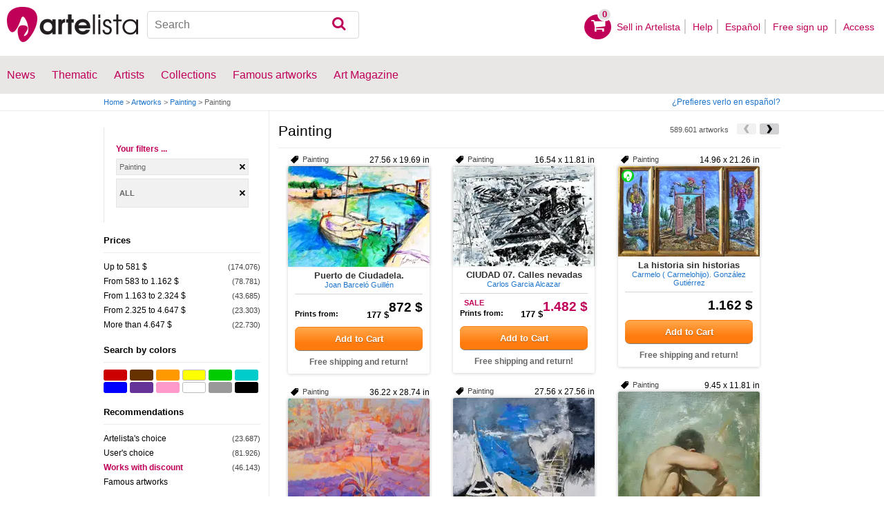

--- FILE ---
content_type: text/html; charset=utf-8
request_url: https://www.artelista.com/en/category/painting.html
body_size: 17479
content:
<!doctype html>
<html lang="en">
	<head>
				<meta charset="utf-8">

		<meta name="viewport" content="width=device-width, initial-scale=1, minimum-scale=1, maximum-scale=5">

		<title>Painting | artworks</title>
		<meta name="description" content="See all the paintings in Artelista. You can see the different types of paintings, oil paintings, watercolor, acrylic, landscape paintings, pictures of animals, flowers. You can also see many other works of art by artists from around the world.">
		<meta name="keywords" content="Art directory, virtual gallery, works of art, plastic arts, painting paintings, exhibitions in madrid, exhibitions in barcelona, ​​valencia exhibitions, art paintings, museum art, painting museum, painting prize, spanish artists, argentine artists, famous artists, paintings of landscapes, auctions of paintings">

		<meta name="apple-mobile-web-app-title" content="Artelista">
		<meta name="application-name" content="Artelista">
		<meta name="theme-color" content="#C00058">
		<meta name="msapplication-TileColor" content="#B91D47">

        
		
                <link rel="dns-prefetch" href="https://res.art-cdn.com">
        <link rel="dns-prefetch" href="https://artwork.art-cdn.com">
        <link rel="dns-prefetch" href="https://user.art-cdn.com">
        <link rel="dns-prefetch" href="https://www.googletagmanager.com">
        <link rel="dns-prefetch" href="https://pagead2.googlesyndication.com">

				<link rel="apple-touch-icon" sizes="180x180" href="https://res.art-cdn.com/images/logo/icon/apple-touch-icon.png">
		<link rel="icon" type="image/png" sizes="32x32" href="https://res.art-cdn.com/images/logo/icon/favicon-32x32.png">
		<link rel="icon" type="image/png" sizes="16x16" href="https://res.art-cdn.com/images/logo/icon/favicon-16x16.png">
		<link rel="manifest" href="https://res.art-cdn.com/site.webmanifest">
		<link rel="mask-icon" href="https://res.art-cdn.com/images/logo/icon/safari-pinned-tab.svg" color="#C00058">
		<link rel="shortcut icon" href="https://res.art-cdn.com/images/logo/icon/favicon.ico">

							
			<link rel="alternate" hreflang="en" href="https://www.artelista.com/en/category/painting.html">
			<link rel="alternate" hreflang="es" href="https://www.artelista.com/categoria/pintura.html">
		
				<link rel="stylesheet" href="https://res.art-cdn.com/19.2/css/principales.css">

									<link rel="stylesheet" href="https://res.art-cdn.com/19.2/css/obra.css">
					
					<link rel="stylesheet" href="https://res.art-cdn.com/19.2/css/ficha.css">
		
		
		
					<link rel="stylesheet" href="https://res.art-cdn.com/19.2/css/libs/1.8.23.jquery-ui.css">
		
		<link rel="stylesheet" href="https://res.art-cdn.com/19.2/css/libs/fancybox/jquery.fancybox-1.3.4.css">

		
		
		
		
		
		
		
		
		<link rel="stylesheet" href="https://res.art-cdn.com/19.2/css/responsive.css">

				
		<script>
		window["gtag_enable_tcf_support"] = true;
</script>
<script async src="https://www.googletagmanager.com/gtag/js?id=G-1VML66L1LS"></script>
<script>
	window.dataLayer = window.dataLayer || [];
	function gtag(){dataLayer.push(arguments);}

		gtag("consent", "default", {
		"ad_user_data": "denied",
		"ad_personalization": "denied",
		"ad_storage": "denied",
		"analytics_storage": "denied",
		"wait_for_update": 500
	});

		window.googlefc = window.googlefc || {};
	window.googlefc.callbackQueue = window.googlefc.callbackQueue || [];

	window.googlefc.callbackQueue.push({
		"CONSENT_DATA_READY": () => __tcfapi("addEventListener", 2.2, (data) => {
			if (data.gdprApplies) {
								gtag("consent", "update", {
										"analytics_storage": data.publisher.consents["8"] ? "granted" : "denied"
				});
			} else {
								gtag("consent", "update", {
					"ad_user_data": "granted",
					"ad_personalization": "granted",
					"ad_storage": "granted",
					"analytics_storage": "granted"
				});
			}
		})
	});

		gtag("js", new Date());
	gtag("config", "G-1VML66L1LS", {
				"currency": "USD",
		"transport_type": "beacon"
	});

	</script>
			<script>
		var googletag = googletag || {};
		googletag.cmd = googletag.cmd || [];

		(function() {
			var gads = document.createElement('script');
			gads.async = true;
			gads.type = 'text/javascript';
			var useSSL = 'https:' == document.location.protocol;
			gads.src = (useSSL ? 'https:' : 'http:') +
			'//www.googletagservices.com/tag/js/gpt.js';
			var node = document.getElementsByTagName('script')[0];
			node.parentNode.insertBefore(gads, node);
		})();
	</script>
			<script>
				googletag.cmd.push(function() {
											googletag.defineSlot("/1004183/MegaEn", [[728, 90], [468, 60], [320, 50], [234, 60]], "div-gpt-ad-1366014521193-mega")
															.defineSizeMapping(
									googletag.sizeMapping().
										addSize([755, 0], [728, 90]). 										addSize([488, 0], [468, 60]). 										addSize([340, 0], [320, 50]). 										addSize([0, 0], [234, 60]). 									build()
								)
														.addService(googletag.pubads());
					
					googletag.pubads().enableSingleRequest();
					googletag.pubads().collapseEmptyDivs();
					googletag.enableServices();
				});
			</script>
						</head>

	
	<body>
		<header id="dsk">
			<div id="header-first">
				<div id="header-mobile-left">
					<i data-menu="mobile-menu-header" class="mobile-menu-toggle fa fa-menu"></i>
				</div>

				<div class="fl-left logo">
					<a href="https://www.artelista.com/en/">
						<img src="https://res.art-cdn.com/img/logo/artelista.png" srcset="https://res.art-cdn.com/img/logo/artelista-2x.png 2x" title="Artelista The greatest art window" alt="Artelista The greatest art window" width="190" height="51">

											</a>
				</div>

				<div id="mobile-cart" data-append="header-cart" data-mq="mobile"></div>

				<div class="buscador-header" data-append="header-search" data-mq="desktop">
					<form id="frm_search" role="search" method="get" class="searchform" action="https://www.artelista.com/en/search_results.php">
						<div class="searchboxwrapper">
							<input class="searchbox" type="search" id="search_box" name="q" placeholder="Search" aria-label="Search">
							<button type="submit" class="searchsubmit action-btn no_popular_subjects fa fa-search" id="searchsubmit" aria-label="Search"></button>
						</div>
					</form>
				</div>

								<nav id="header-user-desktop">
					<ul class="fl-right private-menu" data-append="header-user" data-mq="desktop">
						<li id="header-cart-desktop" data-append="header-cart" data-mq="desktop">
							<a href="https://www.artelista.com/en/cartosc.html" class="cart" title="See cart">
								<div class="num-cart"><span id="itemCartsNumber">0</span></div>
								<div class="bg-pink-icon"><i class="fa fa-basket"></i></div>
							</a>
						</li>

													<li>
								<a href="https://www.artelista.com/en/selling-on-artelista.html">Sell ​​in Artelista</a>
							</li>
						
						<li>
							<a href="https://www.artelista.com/en/help.html">Help</a>
						</li>

						<li>
							<a href="https://www.artelista.com/categoria/pintura.html" hreflang="es">Español</a>
						</li>

													<li>
								<a href="https://www.artelista.com/en/signup.html" class="trackevent" id="track_signup">Free sign up&nbsp;</a>
							</li>

							<li id="login-box-menu">
								<a href="https://www.artelista.com/en/login.php" rel="login-box" class="view-modal-box trackevent" id="track_login">Access</a>

								<i class="submenu-toggle fa fa-up-dir"></i>

								<div class="ventana-modal submenu" id="login-box">
									<div class="flecha"></div>
									<div id="ventana-modal-interior">
										<form method="post" action="https://www.artelista.com/en/login.php">
											<input type="email" placeholder="E-mail" name="email">
											<input type="password" style="margin-bottom:0" placeholder="Password" name="pass">

											<label id="login-box-remember">
												<input type="checkbox" value="1" name="recordar" checked>
												<span>Remember me</span>
											</label>

											<div id="login-box-button">
												<button type="submit" class="button-fucsia">Access</button>
											</div>

											<a href="https://www.artelista.com/en/renew.php" class="modal-password">Forgot your password?</a>
											<div class="recaptcha"></div>

<div class="recaptcha-text">
	Protected by reCAPTCHA | <a href="https://policies.google.com/privacy?hl=en" target="_blank" rel="noopener">Privacy</a> - <a href="https://policies.google.com/terms?hl=en" target="_blank" rel="noopener">Terms</a>
</div>

<div class="form-orders-error recaptcha-error error-g-recaptcha-response">
	<p>It is necessary to validate that you are not a robot.</p>
</div>											<div class="clearfix"></div>
										</form>
									</div>
								</div>
							</li>
											</ul>
				</nav>

											</div>

			<div class="clear"></div>

							<div class="header-second">
					<nav>
						<ul class="menu-general" data-append="header-menu" data-mq="desktop">
							<li>
								<a href="https://www.artelista.com/en/pro/art-T0ENP0E0V0-0-0Lall.html">News</a>
								<i class="submenu-toggle fa fa-up-dir"></i>

								<div class="submenu">
									 <div class="col_1">
										<ul>
											<li><a href="https://www.artelista.com/en/pro/painting-T1ENP0E0V0-0-0Lall.html">Painting</a></li>
											<li><a href="https://www.artelista.com/en/pro/sculpture-T2ENP0E0V0-0-0Lall.html">Sculpture</a></li>
											<li><a href="https://www.artelista.com/en/pro/drawing-T3ENP0E0V0-0-0Lall.html">Drawing</a></li>
											<li><a href="https://www.artelista.com/en/pro/photography-T5ENP0E0V0-0-0Lall.html">Photography</a></li>
											<li><a href="https://www.artelista.com/en/pro/engravings-technique-screen-printing-T4ENP0E0V0-0-0Lall.html">Engravings</a></li>
											<li><a href="https://www.artelista.com/en/pro/collage-T6ENP0E0V0-0-0Lall.html">Collage</a></li>
											<li><a href="https://www.artelista.com/en/pro/net-artdigital-art-T8ENP0E0V0-0-0Lall.html">NetArt</a></li>
										</ul>
									</div>

									<div class="col_1">
										<ul>
											<li><a href="https://www.artelista.com/en/pro.html">Professional artists</a></li>
										</ul>
									</div>
								</div>
							</li>

							<li>
								<a href="https://www.artelista.com/en/catalogue.html">Thematic</a>
								<i class="submenu-toggle fa fa-up-dir"></i>

								<div class="submenu">
																												<div class="col_1">
											<ul>
																																							<li><a href="https://www.artelista.com/en/tags/abstract">Abstract</a></li>
																																																				<li><a href="https://www.artelista.com/en/tags/cities">Urban</a></li>
																																																				<li><a href="https://www.artelista.com/en/tags/landscape">Landscape</a></li>
																																																				<li><a href="https://www.artelista.com/en/tags/marine">Marine</a></li>
																																																				<li><a href="https://www.artelista.com/en/tags/ethnic">Ethnic</a></li>
																																				</ul>
										</div>
																			<div class="col_1">
											<ul>
																																							<li><a href="https://www.artelista.com/en/tags/nudes">Nudes</a></li>
																																																				<li><a href="https://www.artelista.com/en/tags/figure">Figure</a></li>
																																																				<li><a href="https://www.artelista.com/en/tags/animals">Animals</a></li>
																																																				<li><a href="https://www.artelista.com/en/tags/music">Music</a></li>
																																																				<li><a href="https://www.artelista.com/en/tags/interior+views">Interiors</a></li>
																																				</ul>
										</div>
																			<div class="col_1">
											<ul>
																																							<li><a href="https://www.artelista.com/en/tags/portrait">Portrait</a></li>
																																																				<li><a href="https://www.artelista.com/en/tags/still+life">Still lifes</a></li>
																																																				<li><a href="https://www.artelista.com/en/tags/floral">Floral</a></li>
																																																				<li><a href="https://www.artelista.com/en/tags/sport">Sports</a></li>
																																																				<li><a href="https://www.artelista.com/en/tags/historic">History</a></li>
																																				</ul>
										</div>
																			<div class="col_1">
											<ul>
																																																</ul>
										</div>
																	</div>
							</li>

							<li>
								<a href="https://www.artelista.com/en/artist/a" class="trackevent" id="track_artistas">Artists</a>
								<i class="submenu-toggle fa fa-up-dir"></i>

								<div class="submenu">
									<div class="col_1">
										<ul>
											<li><a href="https://www.artelista.com/en/artist/a-Spain_P1.html" title="Artists from Spain">Spain</a></li>
											<li><a href="https://www.artelista.com/en/artist/a-Argentina_P10.html" title="Artists from Argentina">Argentina</a></li>
											<li><a href="https://www.artelista.com/en/artist/a-Mexico_P118.html" title="Artists from Mexico">Mexico</a></li>
											<li><a href="https://www.artelista.com/en/artist/a-Colombia_P41.html" title="Artists from Colombia">Colombia</a></li>
											<li><a href="https://www.artelista.com/en/artist/a-Chile_P38.html" title="Artists from Chile">Chile</a></li>
										</ul>
									</div>

									<div class="col_1">
										<ul>
											<li><a href="https://www.artelista.com/en/artist/a" title="Artists from all over the world">Artists from all over the world</a></li>
											<li><a href="https://www.artelista.com/en/famous-artists">Famous artists</a></li>
										</ul>
									</div>
								</div>
							</li>

															<li>
									<span class="menu-element-nolink trackevent" id="track_colecciones">Collections</span>
									<i class="submenu-toggle fa fa-up-dir"></i>

									<div class="submenu">
																					<div class="col_1">
												<ul>
																											<li><a href="https://www.artelista.com/en/art-collections/nude-1007.html" title="Nude">Nude</a></li>
																											<li><a href="https://www.artelista.com/en/art-collections/affordable-abstract-paintings-1023.html" title="Affordable abstract paintings">Affordable abstract paintings</a></li>
																											<li><a href="https://www.artelista.com/en/art-collections/figurative-realism-1037.html" title="Figurative Realism">Figurative Realism</a></li>
																											<li><a href="https://www.artelista.com/en/art-collections/urban-landscapes-1044.html" title="Urban landscapes">Urban landscapes</a></li>
																											<li><a href="https://www.artelista.com/en/art-collections/sculpture-1046.html" title="Sculpture">Sculpture</a></li>
																									</ul>
											</div>
																					<div class="col_1">
												<ul>
																											<li><a href="https://www.artelista.com/en/art-collections/specially-discounted-artworks-1051.html" title="Specially discounted artworks">Specially discounted artworks</a></li>
																											<li><a href="https://www.artelista.com/en/art-collections/portraits-1057.html" title="Portraits">Portraits</a></li>
																											<li><a href="https://www.artelista.com/en/art-collections/surrealism-and-fantastic-realism-1059.html" title="Surrealism and Fantastic Realism">Surrealism and Fantastic Realism</a></li>
																											<li><a href="https://www.artelista.com/en/art-collections/gran-via-madrid-1060.html" title="Gran Via, Madrid">Gran Via, Madrid</a></li>
																											<li><a href="https://www.artelista.com/en/art-collections/hyperrealistic-still-lifes-1062.html" title="Hyperrealistic Still lifes">Hyperrealistic Still lifes</a></li>
																									</ul>
											</div>
																			</div>
								</li>
							
                            <li>
                                <a href="https://www.artelista.com/en/famous-artworks">Famous artworks</a>
                                <i class="submenu-toggle fa fa-up-dir"></i>

                                <div class="submenu">
                                    <div class="col_1">
                                        <ul>
                                            <li><a href="https://www.artelista.com/en/@caspar-david-friedrich">Caspar David Friedrich</a></li>
                                            <li><a href="https://www.artelista.com/en/@claude-monet">Claude Monet</a></li>
                                            <li><a href="https://www.artelista.com/en/@diego-velazquez">Diego Velázquez</a></li>
                                            <li><a href="https://www.artelista.com/en/@edouard-manet">Edouard Manet</a></li>
                                            <li><a href="https://www.artelista.com/en/@francisco-de-goya">Francisco de Goya</a></li>
                                        </ul>
                                    </div>

                                    <div class="col_1">
                                        <ul>
                                            <li><a href="https://www.artelista.com/en/@gustav-klimt">Gustav Klimt</a></li>
                                            <li><a href="https://www.artelista.com/en/@hieronymus-bosch">Hieronymus Bosch</a></li>
                                            <li><a href="https://www.artelista.com/en/@paul-cezanne">Paul Cezanne</a></li>
                                            <li><a href="https://www.artelista.com/en/@paul-gauguin">Paul Gauguin</a></li>
                                            <li><a href="https://www.artelista.com/en/@peter-paul-rubens">Peter Paul Rubens</a></li>
                                        </ul>
                                    </div>

                                    <div class="col_1">
                                        <ul>
                                            <li><a href="https://www.artelista.com/en/@pierre-auguste-renoir">Pierre Auguste Renoir</a></li>
                                            <li><a href="https://www.artelista.com/en/@raphael">Raphael</a></li>
                                            <li><a href="https://www.artelista.com/en/@sandro-botticelli">Sandro Botticelli</a></li>
                                            <li><a href="https://www.artelista.com/en/@tiziano">Tiziano</a></li>
                                            <li><a href="https://www.artelista.com/en/@vincent-van-gogh">Vincent van Gogh</a></li>
                                        </ul>
                                    </div>
                                </div>
                            </li>

							<li>
								<a href="https://www.artelista.com/blog/" target="_blank" class="trackevent" id="track_blog">Art Magazine</a>
								<i class="submenu-toggle fa fa-up-dir"></i>

								<div class="submenu">
									<div class="col_1">
										<ul>
											<li><a href="https://www.artelista.com/blog/category/nuestros-artistas/desde-mi-taller-nuestros-artistas/" target="_blank">From my studio</a></li>
											<li><a href="https://www.artelista.com/blog/category/nuestros-artistas/la-critica-nuestros-artistas/" target="_blank">Review</a></li>
											<li><a href="https://www.artelista.com/blog/category/recursos-para-artistas/" target="_blank">Resources for artists</a></li>
											<li><a href="https://www.artelista.com/blog/category/maestros-del-arte/" target="_blank">Great masters</a></li>
										</ul>
									</div>
								</div>
							</li>
						</ul>
					</nav>
				</div>
			
			<div id="mobile-menu-header" class="mobile-menu menu-left">
				<div class="mobile-menu-cont">
					<ul class="mobile-search">
						<li data-append="header-search" data-mq="mobile"></li>
					</ul>

					<ul data-append="header-user" data-mq="mobile"></ul>
					<ul data-append="header-menu" data-mq="mobile"></ul>
				</div>

				<i class="mobile-menu-close fa fa-cancel"></i>
			</div>

					</header>

									<div id="header2">
					<div class="centrar">
						<div id="camino">
							<h2>
								<span><a href="https://www.artelista.com/en/">Home</a> <span class="separator">&gt;</span> <a href="https://www.artelista.com/en/catalogue.html">Artworks</a> <span class="separator">&gt;</span> <a href="https://www.artelista.com/en/category/painting.html">Painting</a> <span class="separator">&gt;</span> Painting</span>
							</h2>

							<div id="alternate-lang-desktop" data-append="alternate-lang" data-mq="desktop">
								<a href="https://www.artelista.com/categoria/pintura.html" hreflang="es" class="trackevent" id="alternate-lang">¿Prefieres verlo en español?</a>
							</div>

							<div class="borrar"></div>
						</div>
					</div>
				</div>
			
								<div id="filters-page">
    <div class="centrar">
        <div id="mobile-menu-filters" class="mobile-menu menu-right secundario-izquierda">
            <div class="mobile-menu-cont secundario-interior-izquierda">
                <div class="filtros-opciones">
                    <div id="sphinx-filters">
                        <div class="filtros">
                        	
<div class="tusfiltros">
	<span class="filtros-name">Your filters ...</span>

	<ul class="filtros-seleccionados">
    <li><span onclick="myGoto('', 'https://www.artelista.com/en/catalogue.html');"> Painting</span></li>
    
    
    
   
        <li style="max-height: 36px;"><span style="line-height: 36px; font-weight: 700; text-transform: uppercase;" onclick="myGoto('x', 'https://www.artelista.com/en/catalogue.html');">All</span>&nbsp;</li>
	</ul>

	<script>
        function myGoto(cookie_name, url){
            if (cookie_name) {
                document.cookie = cookie_name + '=0; expires=22 Dec 1973 23:59:59 GMT; path=/; domain=artelista.com';
            }

            if (cookie_name == 'x') {
                document.cookie = 'color=0;    expires=22 Dec 1973 23:59:59 GMT; path=/; domain=.artelista.com';
                document.cookie = 'size=0;     expires=22 Dec 1973 23:59:59 GMT; path=/; domain=.artelista.com';
                document.cookie = 'format=0;   expires=22 Dec 1973 23:59:59 GMT; path=/; domain=.artelista.com';
                document.cookie = 'discount=0; expires=22 Dec 1973 23:59:59 GMT; path=/; domain=.artelista.com';
            }

            window.location=url;
        }
    </script>
</div>
	<div class="filtros-contenido">
					<div class="filtros-title2"><p>Prices</p></div>

				<div id="list-price">
					<ul class="filtros-lista">
							<li><a class="jsl" data-jsle="cGFpbnRpbmctcHJpY2UtZnJvbS0xMDEtdG8tNTAwZXVyb3MtVDFFTlAwRTIwMVYwLTAtMExhbGwuaHRtbA==">Up to 581 $</a><span class="filtros-cantidad"> (174.076)</span></li>
							<li><a class="jsl" data-jsle="cGFpbnRpbmctcHJpY2UtZnJvbS01MDEtdG8tMTAwMGV1cm9zLVQxRU5QMEUyMDJWMC0wLTBMYWxsLmh0bWw=">From 583 to 1.162 $</a><span class="filtros-cantidad"> (78.781)</span></li>
							<li><a class="jsl" data-jsle="cGFpbnRpbmctcHJpY2UtZnJvbS0xMDAxLXRvLTIwMDBldXJvcy1UMUVOUDBFMjAzVjAtMC0wTGFsbC5odG1s">From 1.163 to 2.324 $</a><span class="filtros-cantidad"> (43.685)</span></li>
							<li><a class="jsl" data-jsle="cGFpbnRpbmctcHJpY2UtZnJvbS0yMDAxLXRvLTQwMDBldXJvcy1UMUVOUDBFMjA0VjAtMC0wTGFsbC5odG1s">From 2.325 to 4.647 $</a><span class="filtros-cantidad"> (23.303)</span></li>
							<li><a class="jsl" data-jsle="cGFpbnRpbmctcHJpY2UtbW9yZS10aGFuLTQwMDBldXJvcy1UMUVOUDBFMjA1VjAtMC0wTGFsbC5odG1s">More than 4.647 $</a><span class="filtros-cantidad"> (22.730)</span></li>
							</ul>
					</div>
		</div>
<div class="filtros-contenido">
	<div class="filtros-title2">
		<p>Search by colors</p>
		<div id="sphinx-filters-loading" class="filtros-loading1" style="display:none"><img alt="Loading" src="https://res.art-cdn.com/img/ajax-loader.gif" width="16" height="16"/></div>
	</div>

	<div class="contenedor_color">
		<button type="button" style="background-color:#cc0000" onclick="filter_color(215);" title="Red" class="colores buscador_colores"></button>
		<button type="button" style="background-color:#663300" onclick="filter_color(226);" title="Brown" class="colores buscador_colores"></button>
		<button type="button" style="background-color:#ff9900" onclick="filter_color(216);" title="Orange" class="colores buscador_colores"></button>
		<button type="button" style="background-color:#ffff00" onclick="filter_color(217);" title="Yellow" class="colores buscador_colores buscador_colores_border"></button>
		<button type="button" style="background-color:#00cc00" onclick="filter_color(218);" title="Green" class="colores buscador_colores"></button>
		<button type="button" style="background-color:#00cccc" onclick="filter_color(219);" title="Turquoise" class="colores buscador_colores"></button>
		<button type="button" style="background-color:#0000ff" onclick="filter_color(220);" title="Blue" class="colores buscador_colores"></button>
		<button type="button" style="background-color:#663399" onclick="filter_color(221);" title="Purple" class="colores buscador_colores"></button>
		<button type="button" style="background-color:#ff99cc" onclick="filter_color(222);" title="Pink" class="colores buscador_colores"></button>
		<button type="button" style="background-color:#ffffff" onclick="filter_color(223);" title="White" class="colores buscador_colores buscador_colores_border"></button>
		<button type="button" style="background-color:#999999" onclick="filter_color(224);" title="Gray" class="colores buscador_colores"></button>
		<button type="button" style="background-color:#000000" onclick="filter_color(225);" title="Black" class="colores buscador_colores"></button>
	</div>
</div>


<script>
    function filter_color(id_color, url) {
        document.cookie = 'color=' + id_color + '; path=/; domain=.artelista.com';
        window.location = "https://www.artelista.com/en/category/painting.html";
    }
</script>
<div class="filtros-contenido">
	<div class="filtros-title2">
		<p>Recommendations</p>
	</div>

	<ul class="filtros-lista">
			     	<li>
                                    <a href="https://www.artelista.com/en/painting-artelista-s-choice-T1ENP0E0V1-0-0Lall.html">
                				    Artelista&#039;s choice                </a> <span class="filtros-cantidad"> (23.687)</span>
            </li>
		                <li>
					                        <a href="https://www.artelista.com/en/painting-user-s-choice-T1ENP0E0V0-0-1Lall.html">
                    					    User&#039;s choice                    </a> <span class="filtros-cantidad"> (81.926)</span>
                </li>
						<li><a href="javascript: filter_discount('https://www.artelista.com/en/painting-T1ENP0E0V0-0-0Lall.html');" style="color: #C00058; font-weight: bold;">Works with discount</a> <span class="filtros-cantidad"> (46.143)</span></li>
		
		
		<li><a href="https://www.artelista.com/en/famous-artworks">Famous artworks</a></li>
	</ul>
</div>

	<script>
	    function filter_discount(url) {
	        document.cookie = 'discount=1; path=/; domain=.artelista.com';
	        window.location = url;
	    }
	</script>
	<div class="filtros-contenido">
										<div class="filtros-title2"><button type="button" data-filter="property-theme" data-status="open" class="filter-open cerrar"><p>Theme</p></button></div>
									<div id="list-property-theme">
									<ul class="filtros-lista">
	                            <li>
                                                                    <a href="https://www.artelista.com/en/painting-theme-others-T1ENP0E0V0-0-0LallA134.html">
                                								    Paintings Others                                </a><span class="filtros-cantidad"> (94.579)</span>
                            </li>
	                            <li>
                                                                    <a href="https://www.artelista.com/en/painting-theme-landscaping-T1ENP0E0V0-0-0LallA125.html">
                                								    Paintings Landscaping                                </a><span class="filtros-cantidad"> (139.915)</span>
                            </li>
	                            <li>
                                                                    <a href="https://www.artelista.com/en/painting-theme-marine-painting-T1ENP0E0V0-0-0LallA126.html">
                                								    Paintings Marine Painting                                </a><span class="filtros-cantidad"> (17.165)</span>
                            </li>
	                            <li>
                                                                    <a href="https://www.artelista.com/en/painting-theme-floral-painting-T1ENP0E0V0-0-0LallA127.html">
                                								    Paintings Floral Painting                                </a><span class="filtros-cantidad"> (17.021)</span>
                            </li>
	                            <li>
                                                                    <a href="https://www.artelista.com/en/painting-theme-still-life-paintings-T1ENP0E0V0-0-0LallA128.html">
                                								    Paintings Still Life Paintings                                </a><span class="filtros-cantidad"> (17.447)</span>
                            </li>
	                            <li>
                                                                    <a href="https://www.artelista.com/en/painting-theme-nude-paintings-T1ENP0E0V0-0-0LallA129.html">
                                								    Paintings Nude Paintings                                </a><span class="filtros-cantidad"> (16.155)</span>
                            </li>
	                            <li>
                                                                    <a href="https://www.artelista.com/en/painting-theme-animals-T1ENP0E0V0-0-0LallA130.html">
                                								    Paintings Animals                                </a><span class="filtros-cantidad"> (19.212)</span>
                            </li>
	                            <li>
                                                                    <a href="https://www.artelista.com/en/painting-theme-figure-painting-T1ENP0E0V0-0-0LallA131.html">
                                								    Paintings Figure Painting                                </a><span class="filtros-cantidad"> (66.786)</span>
                            </li>
	                            <li>
                                                                    <a href="https://www.artelista.com/en/painting-theme-portrait-T1ENP0E0V0-0-0LallA132.html">
                                								    Paintings Portrait                                </a><span class="filtros-cantidad"> (34.586)</span>
                            </li>
	                            <li>
                                                                    <a href="https://www.artelista.com/en/painting-theme-sports-T1ENP0E0V0-0-0LallA133.html">
                                								    Paintings Sports                                </a><span class="filtros-cantidad"> (1.371)</span>
                            </li>
						</ul>
					</div>
										<div class="filtros-title2"><button type="button" data-filter="property-technique" data-status="close" class="filter-open abrir"><p>Technique</p></button></div>
									<div id="list-property-technique" style="display:none;">
									<ul class="filtros-lista">
	                            <li>
                                                                    <a href="https://www.artelista.com/en/painting-technique-oil-T1ENP0E0V0-0-0LallA1.html">
                                								    Paintings Oil                                </a><span class="filtros-cantidad"> (229.084)</span>
                            </li>
	                            <li>
                                                                    <a href="https://www.artelista.com/en/painting-technique-watercolour-T1ENP0E0V0-0-0LallA2.html">
                                								    Paintings Watercolour                                </a><span class="filtros-cantidad"> (32.588)</span>
                            </li>
	                            <li>
                                                                    <a href="https://www.artelista.com/en/painting-technique-acrylic-T1ENP0E0V0-0-0LallA3.html">
                                								    Paintings Acrylic                                </a><span class="filtros-cantidad"> (115.354)</span>
                            </li>
	                            <li>
                                                                    <a href="https://www.artelista.com/en/painting-technique-gouache-T1ENP0E0V0-0-0LallA4.html">
                                								    Paintings Gouache                                </a><span class="filtros-cantidad"> (1.966)</span>
                            </li>
	                            <li>
                                                                    <a href="https://www.artelista.com/en/painting-technique-others-T1ENP0E0V0-0-0LallA5.html">
                                								    Paintings Others                                </a><span class="filtros-cantidad"> (12.738)</span>
                            </li>
	                            <li>
                                                                    <a href="https://www.artelista.com/en/painting-technique-felt-tip-pen-T1ENP0E0V0-0-0LallA26.html">
                                								    Paintings Felt-tip pen                                </a><span class="filtros-cantidad"> (620)</span>
                            </li>
	                            <li>
                                                                    <a href="https://www.artelista.com/en/painting-technique-stained-glass-T1ENP0E0V0-0-0LallA27.html">
                                								    Stained glass painting                                </a><span class="filtros-cantidad"> (134)</span>
                            </li>
	                            <li>
                                                                    <a href="https://www.artelista.com/en/painting-technique-graphite-T1ENP0E0V0-0-0LallA28.html">
                                								    Paintings Graphite                                </a><span class="filtros-cantidad"> (619)</span>
                            </li>
	                            <li>
                                                                    <a href="https://www.artelista.com/en/painting-technique-industrial-T1ENP0E0V0-0-0LallA29.html">
                                								    Paintings Industrial                                </a><span class="filtros-cantidad"> (1.277)</span>
                            </li>
	                            <li>
                                                                    <a href="https://www.artelista.com/en/painting-technique-ink-T1ENP0E0V0-0-0LallA30.html">
                                								    Paintings Ink                                </a><span class="filtros-cantidad"> (3.572)</span>
                            </li>
	                            <li>
                                                                    <a href="https://www.artelista.com/en/painting-technique-mixed-media-T1ENP0E0V0-0-0LallA31.html">
                                								    Paintings Mixed media                                </a><span class="filtros-cantidad"> (32.345)</span>
                            </li>
	                            <li>
                                                                    <a href="https://www.artelista.com/en/painting-technique-pastel-T1ENP0E0V0-0-0LallA32.html">
                                								    Paintings Pastel                                </a><span class="filtros-cantidad"> (10.059)</span>
                            </li>
	                            <li>
                                                                    <a href="https://www.artelista.com/en/painting-technique-pencil-black-T1ENP0E0V0-0-0LallA33.html">
                                								    Paintings Pencil (Black)                                </a><span class="filtros-cantidad"> (1.146)</span>
                            </li>
	                            <li>
                                                                    <a href="https://www.artelista.com/en/painting-technique-pencil-coloured-T1ENP0E0V0-0-0LallA34.html">
                                								    Paintings Pencil (coloured)                                </a><span class="filtros-cantidad"> (1.169)</span>
                            </li>
	                            <li>
                                                                    <a href="https://www.artelista.com/en/painting-technique-wax-T1ENP0E0V0-0-0LallA37.html">
                                								    Paintings Wax                                </a><span class="filtros-cantidad"> (1.185)</span>
                            </li>
						</ul>
					</div>
										<div class="filtros-title2"><button type="button" data-filter="property-medium" data-status="close" class="filter-open abrir"><p>Medium</p></button></div>
									<div id="list-property-medium" style="display:none;">
									<ul class="filtros-lista">
	                            <li>
                                                                    <a href="https://www.artelista.com/en/painting-medium-canvas-T1ENP0E0V0-0-0LallA38.html">
                                								    Canvas                                </a><span class="filtros-cantidad"> (272.519)</span>
                            </li>
	                            <li>
                                                                    <a href="https://www.artelista.com/en/painting-medium-card-T1ENP0E0V0-0-0LallA39.html">
                                								    Card                                </a><span class="filtros-cantidad"> (20.404)</span>
                            </li>
	                            <li>
                                                                    <a href="https://www.artelista.com/en/painting-medium-panel-T1ENP0E0V0-0-0LallA40.html">
                                								    Panel                                </a><span class="filtros-cantidad"> (48.903)</span>
                            </li>
	                            <li>
                                                                    <a href="https://www.artelista.com/en/painting-medium-glass-T1ENP0E0V0-0-0LallA41.html">
                                								    Glass                                </a><span class="filtros-cantidad"> (715)</span>
                            </li>
	                            <li>
                                                                    <a href="https://www.artelista.com/en/painting-medium-leather-T1ENP0E0V0-0-0LallA42.html">
                                								    Leather                                </a><span class="filtros-cantidad"> (269)</span>
                            </li>
	                            <li>
                                                                    <a href="https://www.artelista.com/en/painting-medium-others-T1ENP0E0V0-0-0LallA43.html">
                                								    Others                                </a><span class="filtros-cantidad"> (16.339)</span>
                            </li>
	                            <li>
                                                                    <a href="https://www.artelista.com/en/painting-medium-paper-T1ENP0E0V0-0-0LallA44.html">
                                								    Paper                                </a><span class="filtros-cantidad"> (59.615)</span>
                            </li>
	                            <li>
                                                                    <a href="https://www.artelista.com/en/painting-medium-textile-T1ENP0E0V0-0-0LallA45.html">
                                								    Textile                                </a><span class="filtros-cantidad"> (21.291)</span>
                            </li>
						</ul>
					</div>
		</div>
		<div class="filtros-contenido">
			<div class="filtros-title2">
				<p>Format</p>
			</div>

			<ul class="filtros-lista">
		    		        		            <li>
                        <button type="button" class="link" onclick="filter_format(246, 'https://www.artelista.com/en/category/painting.html');" title="Square">Square</button>
						<span class="filtros-cantidad">(31.056)</span>
					</li>
		    			    		        		            <li>
                        <button type="button" class="link" onclick="filter_format(247, 'https://www.artelista.com/en/category/painting.html');" title="Portrait">Portrait</button>
						<span class="filtros-cantidad">(121.804)</span>
					</li>
		    			    		        		            <li>
                        <button type="button" class="link" onclick="filter_format(248, 'https://www.artelista.com/en/category/painting.html');" title="Horizontal">Horizontal</button>
						<span class="filtros-cantidad">(113.497)</span>
					</li>
		    			    		        		            <li>
                        <button type="button" class="link" onclick="filter_format(249, 'https://www.artelista.com/en/category/painting.html');" title="Panoramic">Panoramic</button>
						<span class="filtros-cantidad">(4.361)</span>
					</li>
		    			    		        		            <li>
                        <button type="button" class="link" onclick="filter_format(250, 'https://www.artelista.com/en/category/painting.html');" title="Long">Long</button>
						<span class="filtros-cantidad">(3.056)</span>
					</li>
		    			    		        		    		    </ul>
		</div>

		<script>
		    function filter_format(id, url) {
		        document.cookie = 'format=' + id + '; path=/; domain=.artelista.com';
		        window.location = url;
		        return false;
		    }
		</script>

		<div class="filtros-contenido">
			<div class="filtros-title2">
				<p>Size</p>
			</div>

			<ul class="filtros-lista">
		    		            <li>
                        <button type="button" class="link" onclick="filter_size(251, 'https://www.artelista.com/en/category/painting.html');" title="Little">Little</button>
						<span class="filtros-cantidad">(60.252)</span>
					</li>
		    		            <li>
                        <button type="button" class="link" onclick="filter_size(252, 'https://www.artelista.com/en/category/painting.html');" title="Medium">Medium</button>
						<span class="filtros-cantidad">(63.833)</span>
					</li>
		    		            <li>
                        <button type="button" class="link" onclick="filter_size(253, 'https://www.artelista.com/en/category/painting.html');" title="Big">Big</button>
						<span class="filtros-cantidad">(122.420)</span>
					</li>
		    		            <li>
                        <button type="button" class="link" onclick="filter_size(254, 'https://www.artelista.com/en/category/painting.html');" title="Very big">Very big</button>
						<span class="filtros-cantidad">(27.269)</span>
					</li>
		    		    </ul>
		</div>

		<script>
		    function filter_size(id, url) {
		        document.cookie = 'size=' + id + '; path=/; domain=.artelista.com';
		        window.location = url;
		    }
		</script>
	<div id="country" class="filtros-contenido">
							<div class="filtros-title2"><button type="button" data-filter="country" data-status="open" class="filter-open cerrar"><p>Countries</p></button></div>
					<div id="list-country">
						<ul class="filtros-lista">
		                            <li>
								                                    <a href="https://www.artelista.com/en/painting-from-spain-T1ENP1E0V0-0-0Lall.html">
                                								    Spain                                </a><span class="filtros-cantidad"> (264.534)</span>
                            </li>
		                            <li>
								                                    <a href="https://www.artelista.com/en/painting-from-argentina-T1ENP10E0V0-0-0Lall.html">
                                								    Argentina                                </a><span class="filtros-cantidad"> (78.779)</span>
                            </li>
		                            <li>
								                                    <a href="https://www.artelista.com/en/painting-from-mexico-T1ENP118E0V0-0-0Lall.html">
                                								    Mexico                                </a><span class="filtros-cantidad"> (48.829)</span>
                            </li>
		                            <li>
								                                    <a href="https://www.artelista.com/en/painting-from-colombia-T1ENP41E0V0-0-0Lall.html">
                                								    Colombia                                </a><span class="filtros-cantidad"> (35.574)</span>
                            </li>
		                            <li>
								                                    <a href="https://www.artelista.com/en/painting-from-chile-T1ENP38E0V0-0-0Lall.html">
                                								    Chile                                </a><span class="filtros-cantidad"> (20.586)</span>
                            </li>
		                            <li>
								                                    <a href="https://www.artelista.com/en/painting-from-peru-T1ENP140E0V0-0-0Lall.html">
                                								    Peru                                </a><span class="filtros-cantidad"> (12.785)</span>
                            </li>
		                            <li>
								                                    <a href="https://www.artelista.com/en/painting-from-venezuela-T1ENP187E0V0-0-0Lall.html">
                                								    Venezuela                                </a><span class="filtros-cantidad"> (11.535)</span>
                            </li>
		                            <li>
								                                    <a href="https://www.artelista.com/en/painting-from-united-states-T1ENP60E0V0-0-0Lall.html">
                                								    United States                                </a><span class="filtros-cantidad"> (10.992)</span>
                            </li>
		                            <li>
								                                    <a href="https://www.artelista.com/en/painting-from-dominican-republic-T1ENP147E0V0-0-0Lall.html">
                                								    Dominican Republic                                </a><span class="filtros-cantidad"> (9.319)</span>
                            </li>
		                            <li>
								                                    <a href="https://www.artelista.com/en/painting-from-cuba-T1ENP49E0V0-0-0Lall.html">
                                								    Cuba                                </a><span class="filtros-cantidad"> (9.010)</span>
                            </li>
									<li id="li-view-full-country"><button type="button" class="link" id="view-full-country"><b>See all countries [+]</b></button></li>
		                            <li class="more-country" style="display:none">
								                                    <a href="https://www.artelista.com/en/painting-from-uruguay-T1ENP184E0V0-0-0Lall.html">
                                								    Uruguay                                </a><span class="filtros-cantidad"> (7.324)</span>
                            </li>
		                            <li class="more-country" style="display:none">
								                                    <a href="https://www.artelista.com/en/painting-from-brazil-T1ENP26E0V0-0-0Lall.html">
                                								    Brazil                                </a><span class="filtros-cantidad"> (6.545)</span>
                            </li>
		                            <li class="more-country" style="display:none">
								                                    <a href="https://www.artelista.com/en/painting-from-costa-rica-T1ENP47E0V0-0-0Lall.html">
                                								    Costa Rica                                </a><span class="filtros-cantidad"> (5.772)</span>
                            </li>
		                            <li class="more-country" style="display:none">
								                                    <a href="https://www.artelista.com/en/painting-from-portugal-T1ENP142E0V0-0-0Lall.html">
                                								    Portugal                                </a><span class="filtros-cantidad"> (5.707)</span>
                            </li>
		                            <li class="more-country" style="display:none">
								                                    <a href="https://www.artelista.com/en/painting-from-italy-T1ENP90E0V0-0-0Lall.html">
                                								    Italy                                </a><span class="filtros-cantidad"> (5.397)</span>
                            </li>
		                            <li class="more-country" style="display:none">
								                                    <a href="https://www.artelista.com/en/painting-from-france-T1ENP66E0V0-0-0Lall.html">
                                								    France                                </a><span class="filtros-cantidad"> (4.355)</span>
                            </li>
		                            <li class="more-country" style="display:none">
								                                    <a href="https://www.artelista.com/en/painting-from-ecuador-T1ENP53E0V0-0-0Lall.html">
                                								    Ecuador                                </a><span class="filtros-cantidad"> (3.808)</span>
                            </li>
		                            <li class="more-country" style="display:none">
								                                    <a href="https://www.artelista.com/en/painting-from-panama-T1ENP137E0V0-0-0Lall.html">
                                								    Panama                                </a><span class="filtros-cantidad"> (2.525)</span>
                            </li>
		                            <li class="more-country" style="display:none">
								                                    <a href="https://www.artelista.com/en/painting-from-germany-T1ENP4E0V0-0-0Lall.html">
                                								    Germany                                </a><span class="filtros-cantidad"> (2.496)</span>
                            </li>
		                            <li class="more-country" style="display:none">
								                                    <a href="https://www.artelista.com/en/painting-from-guatemala-T1ENP73E0V0-0-0Lall.html">
                                								    Guatemala                                </a><span class="filtros-cantidad"> (2.295)</span>
                            </li>
		                            <li class="more-country" style="display:none">
								                                    <a href="https://www.artelista.com/en/painting-from-paraguay-T1ENP139E0V0-0-0Lall.html">
                                								    Paraguay                                </a><span class="filtros-cantidad"> (2.180)</span>
                            </li>
		                            <li class="more-country" style="display:none">
								                                    <a href="https://www.artelista.com/en/painting-from-honduras-T1ENP79E0V0-0-0Lall.html">
                                								    Honduras                                </a><span class="filtros-cantidad"> (1.907)</span>
                            </li>
		                            <li class="more-country" style="display:none">
								                                    <a href="https://www.artelista.com/en/painting-from-puerto-rico-T1ENP192E0V0-0-0Lall.html">
                                								    Puerto Rico                                </a><span class="filtros-cantidad"> (1.883)</span>
                            </li>
		                            <li class="more-country" style="display:none">
								                                    <a href="https://www.artelista.com/en/painting-from-canada-T1ENP35E0V0-0-0Lall.html">
                                								    Canada                                </a><span class="filtros-cantidad"> (1.475)</span>
                            </li>
		                            <li class="more-country" style="display:none">
								                                    <a href="https://www.artelista.com/en/painting-from-nicaragua-T1ENP128E0V0-0-0Lall.html">
                                								    Nicaragua                                </a><span class="filtros-cantidad"> (1.474)</span>
                            </li>
		                            <li class="more-country" style="display:none">
								                                    <a href="https://www.artelista.com/en/painting-from-el-salvador-T1ENP55E0V0-0-0Lall.html">
                                								    El Salvador                                </a><span class="filtros-cantidad"> (1.365)</span>
                            </li>
		                            <li class="more-country" style="display:none">
								                                    <a href="https://www.artelista.com/en/painting-from-bolivia-T1ENP23E0V0-0-0Lall.html">
                                								    Bolivia                                </a><span class="filtros-cantidad"> (1.261)</span>
                            </li>
		                            <li class="more-country" style="display:none">
								                                    <a href="https://www.artelista.com/en/painting-from-united-kingdom-T1ENP144E0V0-0-0Lall.html">
                                								    United Kingdom                                </a><span class="filtros-cantidad"> (1.040)</span>
                            </li>
		                            <li class="more-country" style="display:none">
								                                    <a href="https://www.artelista.com/en/painting-from-belgium-T1ENP19E0V0-0-0Lall.html">
                                								    Belgium                                </a><span class="filtros-cantidad"> (946)</span>
                            </li>
		                            <li class="more-country" style="display:none">
								                                    <a href="https://www.artelista.com/en/painting-from-russian-federation-T1ENP149E0V0-0-0Lall.html">
                                								    Russian Federation                                </a><span class="filtros-cantidad"> (935)</span>
                            </li>
		                            <li class="more-country" style="display:none">
								                                    <a href="https://www.artelista.com/en/painting-from-israel-T1ENP89E0V0-0-0Lall.html">
                                								    Israel                                </a><span class="filtros-cantidad"> (933)</span>
                            </li>
		                            <li class="more-country" style="display:none">
								                                    <a href="https://www.artelista.com/en/painting-from-romania-T1ENP148E0V0-0-0Lall.html">
                                								    Romania                                </a><span class="filtros-cantidad"> (826)</span>
                            </li>
		                            <li class="more-country" style="display:none">
								                                    <a href="https://www.artelista.com/en/painting-from-bulgaria-T1ENP28E0V0-0-0Lall.html">
                                								    Bulgaria                                </a><span class="filtros-cantidad"> (818)</span>
                            </li>
		                            <li class="more-country" style="display:none">
								                                    <a href="https://www.artelista.com/en/painting-from-china-T1ENP39E0V0-0-0Lall.html">
                                								    China                                </a><span class="filtros-cantidad"> (748)</span>
                            </li>
		                            <li class="more-country" style="display:none">
								                                    <a href="https://www.artelista.com/en/painting-from-austria-T1ENP13E0V0-0-0Lall.html">
                                								    Austria                                </a><span class="filtros-cantidad"> (689)</span>
                            </li>
		                            <li class="more-country" style="display:none">
								                                    <a href="https://www.artelista.com/en/painting-from-netherlands-T1ENP134E0V0-0-0Lall.html">
                                								    Netherlands                                </a><span class="filtros-cantidad"> (655)</span>
                            </li>
		                            <li class="more-country" style="display:none">
								                                    <a href="https://www.artelista.com/en/painting-from-india-T1ENP81E0V0-0-0Lall.html">
                                								    India                                </a><span class="filtros-cantidad"> (635)</span>
                            </li>
		                            <li class="more-country" style="display:none">
								                                    <a href="https://www.artelista.com/en/painting-from-switzerland-T1ENP168E0V0-0-0Lall.html">
                                								    Switzerland                                </a><span class="filtros-cantidad"> (569)</span>
                            </li>
		                            <li class="more-country" style="display:none">
								                                    <a href="https://www.artelista.com/en/painting-from-poland-T1ENP141E0V0-0-0Lall.html">
                                								    Poland                                </a><span class="filtros-cantidad"> (538)</span>
                            </li>
		                            <li class="more-country" style="display:none">
								                                    <a href="https://www.artelista.com/en/painting-from-ukraine-T1ENP182E0V0-0-0Lall.html">
                                								    Ukraine                                </a><span class="filtros-cantidad"> (527)</span>
                            </li>
		                            <li class="more-country" style="display:none">
								                                    <a href="https://www.artelista.com/en/painting-from-georgia-T1ENP69E0V0-0-0Lall.html">
                                								    Georgia                                </a><span class="filtros-cantidad"> (429)</span>
                            </li>
		                            <li class="more-country" style="display:none">
								                                    <a href="https://www.artelista.com/en/painting-from-greece-T1ENP72E0V0-0-0Lall.html">
                                								    Greece                                </a><span class="filtros-cantidad"> (374)</span>
                            </li>
		                            <li class="more-country" style="display:none">
								                                    <a href="https://www.artelista.com/en/painting-from-hungary-T1ENP80E0V0-0-0Lall.html">
                                								    Hungary                                </a><span class="filtros-cantidad"> (328)</span>
                            </li>
		                            <li class="more-country" style="display:none">
								                                    <a href="https://www.artelista.com/en/painting-from-andorra-T1ENP5E0V0-0-0Lall.html">
                                								    Andorra                                </a><span class="filtros-cantidad"> (321)</span>
                            </li>
		                            <li class="more-country" style="display:none">
								                                    <a href="https://www.artelista.com/en/painting-from-serbia-T1ENP158E0V0-0-0Lall.html">
                                								    Serbia                                </a><span class="filtros-cantidad"> (255)</span>
                            </li>
		                            <li class="more-country" style="display:none">
								                                    <a href="https://www.artelista.com/en/painting-from-morocco-T1ENP115E0V0-0-0Lall.html">
                                								    Morocco                                </a><span class="filtros-cantidad"> (215)</span>
                            </li>
		                            <li class="more-country" style="display:none">
								                                    <a href="https://www.artelista.com/en/painting-from-norway-T1ENP131E0V0-0-0Lall.html">
                                								    Norway                                </a><span class="filtros-cantidad"> (171)</span>
                            </li>
		                            <li class="more-country" style="display:none">
								                                    <a href="https://www.artelista.com/en/painting-from-sweden-T1ENP167E0V0-0-0Lall.html">
                                								    Sweden                                </a><span class="filtros-cantidad"> (169)</span>
                            </li>
		                            <li class="more-country" style="display:none">
								                                    <a href="https://www.artelista.com/en/painting-from-ireland-T1ENP85E0V0-0-0Lall.html">
                                								    Ireland                                </a><span class="filtros-cantidad"> (168)</span>
                            </li>
		                            <li class="more-country" style="display:none">
								                                    <a href="https://www.artelista.com/en/painting-from-azerbaijan-T1ENP14E0V0-0-0Lall.html">
                                								    Azerbaijan                                </a><span class="filtros-cantidad"> (158)</span>
                            </li>
		                            <li class="more-country" style="display:none">
								                                    <a href="https://www.artelista.com/en/painting-from-lithuania-T1ENP106E0V0-0-0Lall.html">
                                								    Lithuania                                </a><span class="filtros-cantidad"> (145)</span>
                            </li>
		                            <li class="more-country" style="display:none">
								                                    <a href="https://www.artelista.com/en/painting-from-denmark-T1ENP50E0V0-0-0Lall.html">
                                								    Denmark                                </a><span class="filtros-cantidad"> (135)</span>
                            </li>
		                            <li class="more-country" style="display:none">
								                                    <a href="https://www.artelista.com/en/painting-from-syrian-arab-republic-T1ENP162E0V0-0-0Lall.html">
                                								    Syrian Arab Republic                                </a><span class="filtros-cantidad"> (130)</span>
                            </li>
		                            <li class="more-country" style="display:none">
								                                    <a href="https://www.artelista.com/en/painting-from-australia-T1ENP12E0V0-0-0Lall.html">
                                								    Australia                                </a><span class="filtros-cantidad"> (123)</span>
                            </li>
		                            <li class="more-country" style="display:none">
								                                    <a href="https://www.artelista.com/en/painting-from-south-africa-T1ENP165E0V0-0-0Lall.html">
                                								    South Africa                                </a><span class="filtros-cantidad"> (120)</span>
                            </li>
		                            <li class="more-country" style="display:none">
								                                    <a href="https://www.artelista.com/en/painting-from-czech-republic-T1ENP37E0V0-0-0Lall.html">
                                								    Czech Republic                                </a><span class="filtros-cantidad"> (115)</span>
                            </li>
		                            <li class="more-country" style="display:none">
								                                    <a href="https://www.artelista.com/en/painting-from-slovakia-T1ENP58E0V0-0-0Lall.html">
                                								    Slovakia                                </a><span class="filtros-cantidad"> (108)</span>
                            </li>
		                            <li class="more-country" style="display:none">
								                                    <a href="https://www.artelista.com/en/painting-from-turkey-T1ENP180E0V0-0-0Lall.html">
                                								    Turkey                                </a><span class="filtros-cantidad"> (102)</span>
                            </li>
		                            <li class="more-country" style="display:none">
								                                    <a href="https://www.artelista.com/en/painting-from-belarus-T1ENP22E0V0-0-0Lall.html">
                                								    Belarus                                </a><span class="filtros-cantidad"> (92)</span>
                            </li>
		                            <li class="more-country" style="display:none">
								                                    <a href="https://www.artelista.com/en/painting-from-croatia-T1ENP48E0V0-0-0Lall.html">
                                								    Croatia                                </a><span class="filtros-cantidad"> (88)</span>
                            </li>
		                            <li class="more-country" style="display:none">
								                                    <a href="https://www.artelista.com/en/painting-from-thailand-T1ENP171E0V0-0-0Lall.html">
                                								    Thailand                                </a><span class="filtros-cantidad"> (84)</span>
                            </li>
		                            <li class="more-country" style="display:none">
								                                    <a href="https://www.artelista.com/en/painting-from-luxembourg-T1ENP107E0V0-0-0Lall.html">
                                								    Luxembourg                                </a><span class="filtros-cantidad"> (84)</span>
                            </li>
		                            <li class="more-country" style="display:none">
								                                    <a href="https://www.artelista.com/en/painting-from-egypt-T1ENP54E0V0-0-0Lall.html">
                                								    Egypt                                </a><span class="filtros-cantidad"> (78)</span>
                            </li>
		                            <li class="more-country" style="display:none">
								                                    <a href="https://www.artelista.com/en/painting-from-latvia-T1ENP101E0V0-0-0Lall.html">
                                								    Latvia                                </a><span class="filtros-cantidad"> (77)</span>
                            </li>
		                            <li class="more-country" style="display:none">
								                                    <a href="https://www.artelista.com/en/painting-from-albania-T1ENP3E0V0-0-0Lall.html">
                                								    Albania                                </a><span class="filtros-cantidad"> (73)</span>
                            </li>
		                            <li class="more-country" style="display:none">
								                                    <a href="https://www.artelista.com/en/painting-from-bahrain-T1ENP16E0V0-0-0Lall.html">
                                								    Bahrain                                </a><span class="filtros-cantidad"> (72)</span>
                            </li>
		                            <li class="more-country" style="display:none">
								                                    <a href="https://www.artelista.com/en/painting-from-lebanon-T1ENP102E0V0-0-0Lall.html">
                                								    Lebanon                                </a><span class="filtros-cantidad"> (68)</span>
                            </li>
		                            <li class="more-country" style="display:none">
								                                    <a href="https://www.artelista.com/en/painting-from-japan-T1ENP92E0V0-0-0Lall.html">
                                								    Japan                                </a><span class="filtros-cantidad"> (67)</span>
                            </li>
		                            <li class="more-country" style="display:none">
								                                    <a href="https://www.artelista.com/en/painting-from-afghanistan-T1ENP2E0V0-0-0Lall.html">
                                								    Afghanistan                                </a><span class="filtros-cantidad"> (64)</span>
                            </li>
		                            <li class="more-country" style="display:none">
								                                    <a href="https://www.artelista.com/en/painting-from-moldova-republic-of-T1ENP120E0V0-0-0Lall.html">
                                								    Moldova, Republic of                                </a><span class="filtros-cantidad"> (61)</span>
                            </li>
		                            <li class="more-country" style="display:none">
								                                    <a href="https://www.artelista.com/en/painting-from-cape-verde-T1ENP32E0V0-0-0Lall.html">
                                								    Cape Verde                                </a><span class="filtros-cantidad"> (57)</span>
                            </li>
		                            <li class="more-country" style="display:none">
								                                    <a href="https://www.artelista.com/en/painting-from-cyprus-T1ENP40E0V0-0-0Lall.html">
                                								    Cyprus                                </a><span class="filtros-cantidad"> (47)</span>
                            </li>
		                            <li class="more-country" style="display:none">
								                                    <a href="https://www.artelista.com/en/painting-from-bangladesh-T1ENP17E0V0-0-0Lall.html">
                                								    Bangladesh                                </a><span class="filtros-cantidad"> (47)</span>
                            </li>
		                            <li class="more-country" style="display:none">
								                                    <a href="https://www.artelista.com/en/painting-from-iran-islamic-republic-of-T1ENP83E0V0-0-0Lall.html">
                                								    Iran, Islamic Republic of                                </a><span class="filtros-cantidad"> (39)</span>
                            </li>
		                            <li class="more-country" style="display:none">
								                                    <a href="https://www.artelista.com/en/painting-T1ENP0E0V0-0-0Lall.html">
                                								    Gibraltar                                </a><span class="filtros-cantidad"> (39)</span>
                            </li>
		                            <li class="more-country" style="display:none">
								                                    <a href="https://www.artelista.com/en/painting-from-finland-T1ENP65E0V0-0-0Lall.html">
                                								    Finland                                </a><span class="filtros-cantidad"> (34)</span>
                            </li>
		                            <li class="more-country" style="display:none">
								                                    <a href="https://www.artelista.com/en/painting-from-mozambique-T1ENP123E0V0-0-0Lall.html">
                                								    Mozambique                                </a><span class="filtros-cantidad"> (32)</span>
                            </li>
		                            <li class="more-country" style="display:none">
								                                    <a href="https://www.artelista.com/en/painting-from-mongolia-T1ENP122E0V0-0-0Lall.html">
                                								    Mongolia                                </a><span class="filtros-cantidad"> (30)</span>
                            </li>
		                            <li class="more-country" style="display:none">
								                                    <a href="https://www.artelista.com/en/painting-from-haiti-T1ENP78E0V0-0-0Lall.html">
                                								    Haiti                                </a><span class="filtros-cantidad"> (29)</span>
                            </li>
		                            <li class="more-country" style="display:none">
								                                    <a href="https://www.artelista.com/en/painting-from-dominica-T1ENP52E0V0-0-0Lall.html">
                                								    Dominica                                </a><span class="filtros-cantidad"> (29)</span>
                            </li>
		                            <li class="more-country" style="display:none">
								                                    <a href="https://www.artelista.com/en/painting-from-iceland-T1ENP86E0V0-0-0Lall.html">
                                								    Iceland                                </a><span class="filtros-cantidad"> (27)</span>
                            </li>
		                            <li class="more-country" style="display:none">
								                                    <a href="https://www.artelista.com/en/painting-from-fiji-T1ENP63E0V0-0-0Lall.html">
                                								    Fiji                                </a><span class="filtros-cantidad"> (26)</span>
                            </li>
		                            <li class="more-country" style="display:none">
								                                    <a href="https://www.artelista.com/en/painting-from-malta-T1ENP114E0V0-0-0Lall.html">
                                								    Malta                                </a><span class="filtros-cantidad"> (23)</span>
                            </li>
		                            <li class="more-country" style="display:none">
								                                    <a href="https://www.artelista.com/en/painting-from-congo-T1ENP43E0V0-0-0Lall.html">
                                								    Congo                                </a><span class="filtros-cantidad"> (21)</span>
                            </li>
		                            <li class="more-country" style="display:none">
								                                    <a href="https://www.artelista.com/en/painting-from-slovenia-T1ENP59E0V0-0-0Lall.html">
                                								    Slovenia                                </a><span class="filtros-cantidad"> (21)</span>
                            </li>
		                            <li class="more-country" style="display:none">
								                                    <a href="https://www.artelista.com/en/painting-from-bosnia-and-herzegovina-T1ENP24E0V0-0-0Lall.html">
                                								    Bosnia and Herzegovina                                </a><span class="filtros-cantidad"> (20)</span>
                            </li>
		                            <li class="more-country" style="display:none">
								                                    <a href="https://www.artelista.com/en/painting-from-central-african-republic-T1ENP145E0V0-0-0Lall.html">
                                								    Central African Republic                                </a><span class="filtros-cantidad"> (20)</span>
                            </li>
		                            <li class="more-country" style="display:none">
								                                    <a href="https://www.artelista.com/en/painting-from-macedonia-T1ENP108E0V0-0-0Lall.html">
                                								    Macedonia                                </a><span class="filtros-cantidad"> (19)</span>
                            </li>
		                            <li class="more-country" style="display:none">
								                                    <a href="https://www.artelista.com/en/painting-from-new-zealand-T1ENP132E0V0-0-0Lall.html">
                                								    New Zealand                                </a><span class="filtros-cantidad"> (19)</span>
                            </li>
		                            <li class="more-country" style="display:none">
								                                    <a href="https://www.artelista.com/en/painting-from-armenia-T1ENP11E0V0-0-0Lall.html">
                                								    Armenia                                </a><span class="filtros-cantidad"> (19)</span>
                            </li>
		                            <li class="more-country" style="display:none">
								                                    <a href="https://www.artelista.com/en/painting-from-pakistan-T1ENP135E0V0-0-0Lall.html">
                                								    Pakistan                                </a><span class="filtros-cantidad"> (19)</span>
                            </li>
		                            <li class="more-country" style="display:none">
								                                    <a href="https://www.artelista.com/en/painting-from-estonia-T1ENP61E0V0-0-0Lall.html">
                                								    Estonia                                </a><span class="filtros-cantidad"> (19)</span>
                            </li>
		                            <li class="more-country" style="display:none">
								                                    <a href="https://www.artelista.com/en/painting-from-mali-T1ENP113E0V0-0-0Lall.html">
                                								    Mali                                </a><span class="filtros-cantidad"> (18)</span>
                            </li>
		                            <li class="more-country" style="display:none">
								                                    <a href="https://www.artelista.com/en/painting-from-algeria-T1ENP9E0V0-0-0Lall.html">
                                								    Algeria                                </a><span class="filtros-cantidad"> (16)</span>
                            </li>
		                            <li class="more-country" style="display:none">
								                                    <a href="https://www.artelista.com/en/painting-from-indonesia-T1ENP82E0V0-0-0Lall.html">
                                								    Indonesia                                </a><span class="filtros-cantidad"> (15)</span>
                            </li>
		                            <li class="more-country" style="display:none">
								                                    <a href="https://www.artelista.com/en/painting-from-senegal-T1ENP157E0V0-0-0Lall.html">
                                								    Senegal                                </a><span class="filtros-cantidad"> (15)</span>
                            </li>
		                            <li class="more-country" style="display:none">
								                                    <a href="https://www.artelista.com/en/painting-from-kuwait-T1ENP98E0V0-0-0Lall.html">
                                								    Kuwait                                </a><span class="filtros-cantidad"> (12)</span>
                            </li>
		                            <li class="more-country" style="display:none">
								                                    <a href="https://www.artelista.com/en/painting-from-belize-T1ENP20E0V0-0-0Lall.html">
                                								    Belize                                </a><span class="filtros-cantidad"> (11)</span>
                            </li>
		                            <li class="more-country" style="display:none">
								                                    <a href="https://www.artelista.com/en/painting-from-malaysia-T1ENP110E0V0-0-0Lall.html">
                                								    Malaysia                                </a><span class="filtros-cantidad"> (10)</span>
                            </li>
		                            <li class="more-country" style="display:none">
								                                    <a href="https://www.artelista.com/en/painting-from-trinidad-and-tobago-T1ENP177E0V0-0-0Lall.html">
                                								    Trinidad and Tobago                                </a><span class="filtros-cantidad"> (8)</span>
                            </li>
		                            <li class="more-country" style="display:none">
								                                    <a href="https://www.artelista.com/en/painting-from-philippines-T1ENP64E0V0-0-0Lall.html">
                                								    Philippines                                </a><span class="filtros-cantidad"> (7)</span>
                            </li>
		                            <li class="more-country" style="display:none">
								                                    <a href="https://www.artelista.com/en/painting-from-iraq-T1ENP84E0V0-0-0Lall.html">
                                								    Iraq                                </a><span class="filtros-cantidad"> (7)</span>
                            </li>
		                            <li class="more-country" style="display:none">
								                                    <a href="https://www.artelista.com/en/painting-from-zimbabwe-T1ENP191E0V0-0-0Lall.html">
                                								    Zimbabwe                                </a><span class="filtros-cantidad"> (6)</span>
                            </li>
		                            <li class="more-country" style="display:none">
								                                    <a href="https://www.artelista.com/en/painting-from-jamaica-T1ENP91E0V0-0-0Lall.html">
                                								    Jamaica                                </a><span class="filtros-cantidad"> (6)</span>
                            </li>
		                            <li class="more-country" style="display:none">
								                                    <a href="https://www.artelista.com/en/painting-from-antigua-and-barbuda-T1ENP7E0V0-0-0Lall.html">
                                								    Antigua and Barbuda                                </a><span class="filtros-cantidad"> (6)</span>
                            </li>
		                            <li class="more-country" style="display:none">
								                                    <a href="https://www.artelista.com/en/painting-from-nepal-T1ENP127E0V0-0-0Lall.html">
                                								    Nepal                                </a><span class="filtros-cantidad"> (5)</span>
                            </li>
		                            <li class="more-country" style="display:none">
								                                    <a href="https://www.artelista.com/en/painting-from-jordan-T1ENP93E0V0-0-0Lall.html">
                                								    Jordan                                </a><span class="filtros-cantidad"> (5)</span>
                            </li>
		                            <li class="more-country" style="display:none">
								                                    <a href="https://www.artelista.com/en/painting-from-korea-democratic-people-s-republic-of-T1ENP44E0V0-0-0Lall.html">
                                								    Korea, Democratic People&#039;s Republic of                                </a><span class="filtros-cantidad"> (4)</span>
                            </li>
		                            <li class="more-country" style="display:none">
								                                    <a href="https://www.artelista.com/en/painting-from-sudan-T1ENP166E0V0-0-0Lall.html">
                                								    Sudan                                </a><span class="filtros-cantidad"> (4)</span>
                            </li>
		                            <li class="more-country" style="display:none">
								                                    <a href="https://www.artelista.com/en/painting-from-sri-lanka-T1ENP164E0V0-0-0Lall.html">
                                								    Sri Lanka                                </a><span class="filtros-cantidad"> (4)</span>
                            </li>
		                            <li class="more-country" style="display:none">
								                                    <a href="https://www.artelista.com/en/painting-from-oman-T1ENP133E0V0-0-0Lall.html">
                                								    Oman                                </a><span class="filtros-cantidad"> (3)</span>
                            </li>
		                            <li class="more-country" style="display:none">
								                                    <a href="https://www.artelista.com/en/painting-from-tunisia-T1ENP178E0V0-0-0Lall.html">
                                								    Tunisia                                </a><span class="filtros-cantidad"> (3)</span>
                            </li>
		                            <li class="more-country" style="display:none">
								                                    <a href="https://www.artelista.com/en/painting-from-kyrgyzstan-T1ENP96E0V0-0-0Lall.html">
                                								    Kyrgyzstan                                </a><span class="filtros-cantidad"> (3)</span>
                            </li>
		                            <li class="more-country" style="display:none">
								                                    <a href="https://www.artelista.com/en/painting-from-kazakhstan-T1ENP94E0V0-0-0Lall.html">
                                								    Kazakhstan                                </a><span class="filtros-cantidad"> (3)</span>
                            </li>
		                            <li class="more-country" style="display:none">
								                                    <a href="https://www.artelista.com/en/painting-from-cameroon-T1ENP34E0V0-0-0Lall.html">
                                								    Cameroon                                </a><span class="filtros-cantidad"> (3)</span>
                            </li>
		                            <li class="more-country" style="display:none">
								                                    <a href="https://www.artelista.com/en/painting-from-libyan-arab-jamahiriya-T1ENP104E0V0-0-0Lall.html">
                                								    Libyan Arab Jamahiriya                                </a><span class="filtros-cantidad"> (2)</span>
                            </li>
		                            <li class="more-country" style="display:none">
								                                    <a href="https://www.artelista.com/en/painting-from-bhutan-T1ENP31E0V0-0-0Lall.html">
                                								    Bhutan                                </a><span class="filtros-cantidad"> (2)</span>
                            </li>
		                            <li class="more-country" style="display:none">
								                                    <a href="https://www.artelista.com/en/painting-from-viet-nam-T1ENP188E0V0-0-0Lall.html">
                                								    Viet Nam                                </a><span class="filtros-cantidad"> (2)</span>
                            </li>
		                            <li class="more-country" style="display:none">
								                                    <a href="https://www.artelista.com/en/painting-from-burkina-faso-T1ENP29E0V0-0-0Lall.html">
                                								    Burkina Faso                                </a><span class="filtros-cantidad"> (1)</span>
                            </li>
		                            <li class="more-country" style="display:none">
								                                    <a href="https://www.artelista.com/en/painting-from-micronesia-federated-states-of-T1ENP119E0V0-0-0Lall.html">
                                								    Micronesia, Federated States of                                </a><span class="filtros-cantidad"> (1)</span>
                            </li>
		                            <li class="more-country" style="display:none">
								                                    <a href="https://www.artelista.com/en/painting-from-burundi-T1ENP30E0V0-0-0Lall.html">
                                								    Burundi                                </a><span class="filtros-cantidad"> (1)</span>
                            </li>
		                            <li class="more-country" style="display:none">
								                                    <a href="https://www.artelista.com/en/painting-from-sierra-leone-T1ENP160E0V0-0-0Lall.html">
                                								    Sierra Leone                                </a><span class="filtros-cantidad"> (1)</span>
                            </li>
		                            <li class="more-country" style="display:none">
								                                    <a href="https://www.artelista.com/en/painting-from-suriname-T1ENP169E0V0-0-0Lall.html">
                                								    Suriname                                </a><span class="filtros-cantidad"> (1)</span>
                            </li>
		                            <li class="more-country" style="display:none">
								                                    <a href="https://www.artelista.com/en/painting-from-ethiopia-T1ENP62E0V0-0-0Lall.html">
                                								    Ethiopia                                </a><span class="filtros-cantidad"> (1)</span>
                            </li>
		                            <li class="more-country" style="display:none">
								                                    <a href="https://www.artelista.com/en/painting-from-comoros-T1ENP42E0V0-0-0Lall.html">
                                								    Comoros                                </a><span class="filtros-cantidad"> (1)</span>
                            </li>
		                            <li class="more-country" style="display:none">
								                                    <a href="https://www.artelista.com/en/painting-from-turkmenistan-T1ENP179E0V0-0-0Lall.html">
                                								    Turkmenistan                                </a><span class="filtros-cantidad"> (1)</span>
                            </li>
		                            <li class="more-country" style="display:none">
								                                    <a href="https://www.artelista.com/en/painting-from-tanzania-united-republic-of-T1ENP172E0V0-0-0Lall.html">
                                								    Tanzania, United Republic of                                </a><span class="filtros-cantidad"> (1)</span>
                            </li>
		                            <li class="more-country" style="display:none">
								                                    <a href="https://www.artelista.com/en/painting-T1ENP0E0V0-0-0Lall.html">
                                								    Hong Kong                                </a><span class="filtros-cantidad"> (1)</span>
                            </li>
		                            <li class="more-country" style="display:none">
								                                    <a href="https://www.artelista.com/en/painting-T1ENP0E0V0-0-0Lall.html">
                                								    Taiwan, Province of China                                </a><span class="filtros-cantidad"> (1)</span>
                            </li>
		                            <li class="more-country" style="display:none">
								                                    <a href="https://www.artelista.com/en/painting-from-ghana-T1ENP70E0V0-0-0Lall.html">
                                								    Ghana                                </a><span class="filtros-cantidad"> (1)</span>
                            </li>
									<li id="li-hide-country" class="more-country" style="display:none"><button type="button" class="link" id="hide-country"><b>Hide countries [-]</b></button></li>
								</ul>
					</div>
			</div>
	<div class="filtros-contenido">
							<div class="filtros-title2"><button type="button" data-filter="license" data-status="close" class="filter-open abrir"><p>Licenses</p></button></div>
					<div id="list-license" style="display:none;">
					<ul class="filtros-lista">
						<li><a href="https://www.artelista.com/en/painting-copyright-T1ENP0E0V0-0-0L0.html">Copyright artworks</a><span class="filtros-cantidad"> (538.843)</span></li>
						<li class="more-license" style="display:none"><a href="https://www.artelista.com/en/painting-by-T1ENP0E0V0-0-0L1.html">Recognition</a><span class="filtros-cantidad"> (13.635)</span></li>
						<li class="more-license" style="display:none"><a href="https://www.artelista.com/en/painting-by-nd-T1ENP0E0V0-0-0L2.html">Recognition - No derivative work</a><span class="filtros-cantidad"> (6.205)</span></li>
						<li class="more-license" style="display:none"><a href="https://www.artelista.com/en/painting-by-nc-nd-T1ENP0E0V0-0-0L3.html">Recognition - No derivative work - Non-commercial</a><span class="filtros-cantidad"> (17.329)</span></li>
						<li class="more-license" style="display:none"><a href="https://www.artelista.com/en/painting-by-nc-T1ENP0E0V0-0-0L4.html">Recognition - Non-commercial</a><span class="filtros-cantidad"> (3.139)</span></li>
						<li class="more-license" style="display:none"><a href="https://www.artelista.com/en/painting-by-nc-sa-T1ENP0E0V0-0-0L5.html">Recognition - Non-commercial - Share the same</a><span class="filtros-cantidad"> (4.745)</span></li>
						<li class="more-license" style="display:none"><a href="https://www.artelista.com/en/painting-by-sa-T1ENP0E0V0-0-0L6.html">Recognition - Share the same</a><span class="filtros-cantidad"> (5.631)</span></li>
						<li class="more-license" style="display:none"><a href="https://www.artelista.com/en/painting-public-domain-T1ENP0E0V0-0-0L7.html">Public domain</a><span class="filtros-cantidad"> (74)</span></li>
						<li id="cc-full"><a href="https://www.artelista.com/en/painting-copyright-T1ENP0E0V0-0-0Lcc.html">Creative Commons</a><span class="filtros-cantidad"> (50.758)</span>
                <li><button type="button" class="link" id="view-cc">See all licenses</button>
                <li><button type="button" class="link" id="no-view-cc" style="display:none;">Hide free licenses</button>
					</ul>
			</div>
			</div>
                        </div>
                    </div>
                </div>
            </div>

			<i class="mobile-menu-close fa fa-cancel"></i>
        </div>

        <div class="primario-derecha">
            <div id="results">
                
  	<div id="div-gpt-ad-1366014521193-mega" style="height:90px;margin:5px auto;text-align:center"></div>

<div class="filtros-top">
	<h1 class="filtros-title">Painting</h1>
     <div class="paginacion_superior">
                		<a href="https://www.artelista.com/en/category/painting-p2.html" class="flecha_siguiente_peq" id="ias_next" title="Next"></a>
                                                <div class="flecha_anterior_peq unlink"></div>
                
		<h2 class="filtros-cant">589.601 artworks</h2>
    </div>

    <div class="borrar"></div>
</div>

<button type="button" data-menu="mobile-menu-filters" class="mobile-menu-toggle">
	Filter<i class="fa fa-filter"></i>
</button>

<div class="listing">
    <div class="post">
                   <div id="container" class="container">
			<div class="item m10 ml20">
	<div class="item-top">
					<span class="elemento-catalogo-sizes">27.56 x 19.69 in</span>
		
					<h6 class="left tag">Painting</h6>
			</div>

	<div itemscope itemtype="https://schema.org/Product" class="elemento-catalogo">
	    
		<a href="https://www.artelista.com/en/artwork/landscape-painting-puerto-de-ciudadela-1368346" title="Puerto de Ciudadela." class="item-image-link">
			<img src="https://artwork.art-cdn.com/1367327/artejoan-pintura-paisaje-puerto-de-ciudadela_205x.jpg" srcset="https://artwork.art-cdn.com/1367327/artejoan-pintura-paisaje-puerto-de-ciudadela_205x@2x.jpg 2x" alt="Puerto de Ciudadela." itemprop="image" class="item-image" width="205" height="146" loading="lazy" style="background-color:#87b6b5">
		</a>

	    <div class="elemento-catalogo-txt">
	        <div class="elemento-catalogo-links" style="text-align:center;">
	        	<a href="https://www.artelista.com/en/artwork/landscape-painting-puerto-de-ciudadela-1368346" class="titulo-links" itemprop="url"><span itemprop="name" lang="es">Puerto de Ciudadela.</span></a>

	            	            	<a href="https://artejoan.artelista.com/en/" class="autor-links"><span itemprop="description">Joan Barceló Guillén</span></a>
	            	        </div>

	        <div class="elemento-catalogo-precios">
	            		            <p itemprop="offers" itemscope itemtype="https://schema.org/Offer"> &nbsp;
		                		                	<meta itemprop="availability" content="https://schema.org/InStock"/>
		                    <span style="font-size:1.8em;float:right;" itemprop="price" content="872">872 $</span>
		                		                <meta itemprop="priceCurrency" content="USD"/>
		                <meta itemprop="url" content="https://www.artelista.com/en/artwork/landscape-painting-puerto-de-ciudadela-1368346"/>
		            </p>
	            
						            <p class="elemento-catalogo-repro" itemprop="offers" itemscope itemtype="https://schema.org/Offer">
		                		                	Prints from:<span style="font-size:1.2em;float:right;">177 $</span>
		                
						<meta itemprop="price" content="177"/>
						<meta itemprop="priceCurrency" content="USD"/>
		            </p>
	            
	            		            <p>
		                <button type="button" class="singleProductPurchaseButton button-ficha" data-id="1368346">Add to Cart</button>
		            </p>
	            
	            	            	<p class="elemento-catalogo-envio-gratis">Free shipping and return!</p>
	            	        </div>
	    </div>
	</div>
</div><div class="item m10 ml20">
	<div class="item-top">
					<span class="elemento-catalogo-sizes">16.54 x 11.81 in</span>
		
					<h6 class="left tag">Painting</h6>
			</div>

	<div itemscope itemtype="https://schema.org/Product" class="elemento-catalogo">
	    
		<a href="https://www.artelista.com/en/artwork/painting-ciudad-07-calles-nevadas-1368255" title="CIUDAD 07. Calles nevadas" class="item-image-link">
			<img src="https://artwork.art-cdn.com/1367236/garciaalcazar-pintura-ciudad-07-calles-nevadas_205x.jpg" srcset="https://artwork.art-cdn.com/1367236/garciaalcazar-pintura-ciudad-07-calles-nevadas_205x@2x.jpg 2x" alt="CIUDAD 07. Calles..." itemprop="image" class="item-image" width="205" height="145" loading="lazy" style="background-color:#969c9f">
		</a>

	    <div class="elemento-catalogo-txt">
	        <div class="elemento-catalogo-links" style="text-align:center;">
	        	<a href="https://www.artelista.com/en/artwork/painting-ciudad-07-calles-nevadas-1368255" class="titulo-links" itemprop="url"><span itemprop="name" lang="es">CIUDAD 07. Calles nevadas</span></a>

	            	            	<a href="https://garciaalcazar.artelista.com/en/" class="autor-links"><span itemprop="description">Carlos Garcia Alcazar</span></a>
	            	        </div>

	        <div class="elemento-catalogo-precios">
	            		            <p itemprop="offers" itemscope itemtype="https://schema.org/Offer"> &nbsp;
		                		                    		                    	<meta itemprop="availability" content="https://schema.org/InStock"/>
		                    	<span style="font-size:1.8em;float:right;color:#c00058" itemprop="price" content="1482">1.482 $</span><span style="color:#c00058;font-weight:bold;">SALE</span>
		                    		                		                <meta itemprop="priceCurrency" content="USD"/>
		                <meta itemprop="url" content="https://www.artelista.com/en/artwork/painting-ciudad-07-calles-nevadas-1368255"/>
		            </p>
	            
						            <p class="elemento-catalogo-repro" itemprop="offers" itemscope itemtype="https://schema.org/Offer">
		                		                	Prints from:<span style="font-size:1.2em;float:right;">177 $</span>
		                
						<meta itemprop="price" content="177"/>
						<meta itemprop="priceCurrency" content="USD"/>
		            </p>
	            
	            		            <p>
		                <button type="button" class="singleProductPurchaseButton button-ficha" data-id="1368255">Add to Cart</button>
		            </p>
	            
	            	            	<p class="elemento-catalogo-envio-gratis">Free shipping and return!</p>
	            	        </div>
	    </div>
	</div>
</div><div class="item m10 ml20">
	<div class="item-top">
					<span class="elemento-catalogo-sizes">14.96 x 21.26 in</span>
		
					<h6 class="left tag">Painting</h6>
			</div>

	<div itemscope itemtype="https://schema.org/Product" class="elemento-catalogo">
	    	    	<img src="https://res.art-cdn.com/img/trusted_artist18.png" width="18" height="18" alt="Trusted Artist" title="Verified Artist" class="item-trusted-img"/>
	    
		<a href="https://www.artelista.com/en/artwork/landscape-painting-la-historia-sin-historias-1368201" title="La historia sin historias" class="item-image-link">
			<img src="https://artwork.art-cdn.com/1367182/carmelohijopintorcubano-pintura-paisaje-la-historia-sin-historias_205x.jpg" srcset="https://artwork.art-cdn.com/1367182/carmelohijopintorcubano-pintura-paisaje-la-historia-sin-historias_205x@2x.jpg 2x" alt="La historia sin..." itemprop="image" class="item-image" width="205" height="131" loading="lazy" style="background-color:#767a80">
		</a>

	    <div class="elemento-catalogo-txt">
	        <div class="elemento-catalogo-links" style="text-align:center;">
	        	<a href="https://www.artelista.com/en/artwork/landscape-painting-la-historia-sin-historias-1368201" class="titulo-links" itemprop="url"><span itemprop="name" lang="es">La historia sin historias</span></a>

	            	            	<a href="https://carmelohijopintorcubano.artelista.com/en/" class="autor-links"><span itemprop="description">Carmelo ( Carmelohijo). González Gutiérrez</span></a>
	            	        </div>

	        <div class="elemento-catalogo-precios">
	            		            <p itemprop="offers" itemscope itemtype="https://schema.org/Offer"> &nbsp;
		                		                	<meta itemprop="availability" content="https://schema.org/InStock"/>
		                    <span style="font-size:1.8em;float:right;" itemprop="price" content="1162">1.162 $</span>
		                		                <meta itemprop="priceCurrency" content="USD"/>
		                <meta itemprop="url" content="https://www.artelista.com/en/artwork/landscape-painting-la-historia-sin-historias-1368201"/>
		            </p>
	            
				
	            		            <p>
		                <button type="button" class="singleProductPurchaseButton button-ficha" data-id="1368201">Add to Cart</button>
		            </p>
	            
	            	            	<p class="elemento-catalogo-envio-gratis">Free shipping and return!</p>
	            	        </div>
	    </div>
	</div>
</div><div class="item m10 ml20">
	<div class="item-top">
					<span class="elemento-catalogo-sizes">9.45 x 11.81 in</span>
		
					<h6 class="left tag">Painting</h6>
			</div>

	<div itemscope itemtype="https://schema.org/Product" class="elemento-catalogo">
	    
		<a href="https://www.artelista.com/en/artwork/nude-painting-the-man-sitting-on-the-ground-1368122" title="The man sitting on the ground" class="item-image-link">
			<img src="https://artwork.art-cdn.com/1367103/hongtao-nude-painting-the-man-sitting-on-the-ground_205x.jpg" srcset="https://artwork.art-cdn.com/1367103/hongtao-nude-painting-the-man-sitting-on-the-ground_205x@2x.jpg 2x" alt="The man sitting on..." itemprop="image" class="item-image" width="205" height="255" loading="lazy" style="background-color:#8c9275">
		</a>

	    <div class="elemento-catalogo-txt">
	        <div class="elemento-catalogo-links" style="text-align:center;">
	        	<a href="https://www.artelista.com/en/artwork/nude-painting-the-man-sitting-on-the-ground-1368122" class="titulo-links" itemprop="url"><span itemprop="name">The man sitting on the ground</span></a>

	            	            	<a href="https://hongtao.artelista.com/en/" class="autor-links"><span itemprop="description">Hongtao Huang</span></a>
	            	        </div>

	        <div class="elemento-catalogo-precios">
	            		            <p itemprop="offers" itemscope itemtype="https://schema.org/Offer"> &nbsp;
		                		                    		                    	<meta itemprop="availability" content="https://schema.org/InStock"/>
		                    	<span style="font-size:1.8em;float:right;color:#c00058" itemprop="price" content="1710">1.710 $</span><span style="color:#c00058;font-weight:bold;">SALE</span>
		                    		                		                <meta itemprop="priceCurrency" content="USD"/>
		                <meta itemprop="url" content="https://www.artelista.com/en/artwork/nude-painting-the-man-sitting-on-the-ground-1368122"/>
		            </p>
	            
						            <p class="elemento-catalogo-repro" itemprop="offers" itemscope itemtype="https://schema.org/Offer">
		                		                	Prints from:<span style="font-size:1.2em;float:right;">177 $</span>
		                
						<meta itemprop="price" content="177"/>
						<meta itemprop="priceCurrency" content="USD"/>
		            </p>
	            
	            		            <p>
		                <button type="button" class="singleProductPurchaseButton button-ficha" data-id="1368122">Add to Cart</button>
		            </p>
	            
	            	            	<p class="elemento-catalogo-envio-gratis">Free shipping and return!</p>
	            	        </div>
	    </div>
	</div>
</div><div class="item m10 ml20">
	<div class="item-top">
					<span class="elemento-catalogo-sizes">27.56 x 27.56 in</span>
		
					<h6 class="left tag">Painting</h6>
			</div>

	<div itemscope itemtype="https://schema.org/Product" class="elemento-catalogo">
	    
		<a href="https://www.artelista.com/en/artwork/painting-an-anchord-and-a-dreaming-girl-1368069" title="An anchord and a dreaming girl" class="item-image-link">
			<img src="https://artwork.art-cdn.com/1367050/catherineremy-painting-an-anchord-and-a-dreaming-girl_205x.jpg" srcset="https://artwork.art-cdn.com/1367050/catherineremy-painting-an-anchord-and-a-dreaming-girl_205x@2x.jpg 2x" alt="An anchord and a..." itemprop="image" class="item-image" width="205" height="202" loading="lazy" style="background-color:#75818f">
		</a>

	    <div class="elemento-catalogo-txt">
	        <div class="elemento-catalogo-links" style="text-align:center;">
	        	<a href="https://www.artelista.com/en/artwork/painting-an-anchord-and-a-dreaming-girl-1368069" class="titulo-links" itemprop="url"><span itemprop="name">An anchord and a dreaming girl</span></a>

	            	            	<a href="https://catherineremy.artelista.com/en/" class="autor-links"><span itemprop="description">Pol Ledent</span></a>
	            	        </div>

	        <div class="elemento-catalogo-precios">
	            		            <p itemprop="offers" itemscope itemtype="https://schema.org/Offer"> &nbsp;
		                		                    		                    	<meta itemprop="availability" content="https://schema.org/InStock"/>
		                    	<span style="font-size:1.8em;float:right;color:#c00058" itemprop="price" content="1046">1.046 $</span><span style="color:#c00058;font-weight:bold;">SALE</span>
		                    		                		                <meta itemprop="priceCurrency" content="USD"/>
		                <meta itemprop="url" content="https://www.artelista.com/en/artwork/painting-an-anchord-and-a-dreaming-girl-1368069"/>
		            </p>
	            
						            <p class="elemento-catalogo-repro" itemprop="offers" itemscope itemtype="https://schema.org/Offer">
		                		                	Prints from:<span style="font-size:1.2em;float:right;">177 $</span>
		                
						<meta itemprop="price" content="177"/>
						<meta itemprop="priceCurrency" content="USD"/>
		            </p>
	            
	            		            <p>
		                <button type="button" class="singleProductPurchaseButton button-ficha" data-id="1368069">Add to Cart</button>
		            </p>
	            
	            	            	<p class="elemento-catalogo-envio-gratis">Free shipping and return!</p>
	            	        </div>
	    </div>
	</div>
</div><div class="item m10 ml20">
	<div class="item-top">
					<span class="elemento-catalogo-sizes">36.22 x 28.74 in</span>
		
					<h6 class="left tag">Painting</h6>
			</div>

	<div itemscope itemtype="https://schema.org/Product" class="elemento-catalogo">
	    
		<a href="https://www.artelista.com/en/artwork/landscape-painting-el-ultimo-verano-1368086" title="&quot; El último verano &quot;" class="item-image-link">
			<img src="https://artwork.art-cdn.com/1367067/klaudianeuhardt-pintura-paisaje-el-ultimo-verano_205x.jpg" srcset="https://artwork.art-cdn.com/1367067/klaudianeuhardt-pintura-paisaje-el-ultimo-verano_205x@2x.jpg 2x" alt="&quot; El último verano &quot;" itemprop="image" class="item-image" width="205" height="168" loading="lazy" style="background-color:#b2808e">
		</a>

	    <div class="elemento-catalogo-txt">
	        <div class="elemento-catalogo-links" style="text-align:center;">
	        	<a href="https://www.artelista.com/en/artwork/landscape-painting-el-ultimo-verano-1368086" class="titulo-links" itemprop="url"><span itemprop="name" lang="es">&quot; El último verano &quot;</span></a>

	            	            	<a href="https://klaudianeuhardt.artelista.com/en/" class="autor-links"><span itemprop="description">Klaudia Neuhardt</span></a>
	            	        </div>

	        <div class="elemento-catalogo-precios">
	            		            <p itemprop="offers" itemscope itemtype="https://schema.org/Offer"> &nbsp;
		                		                	<meta itemprop="availability" content="https://schema.org/InStock"/>
		                    <span style="font-size:1.8em;float:right;" itemprop="price" content="930">930 $</span>
		                		                <meta itemprop="priceCurrency" content="USD"/>
		                <meta itemprop="url" content="https://www.artelista.com/en/artwork/landscape-painting-el-ultimo-verano-1368086"/>
		            </p>
	            
				
	            		            <p>
		                <button type="button" class="singleProductPurchaseButton button-ficha" data-id="1368086">Add to Cart</button>
		            </p>
	            
	            	            	<p class="elemento-catalogo-envio-gratis">Free shipping and return!</p>
	            	        </div>
	    </div>
	</div>
</div><div class="item m10 ml20">
	<div class="item-top">
					<span class="elemento-catalogo-sizes">47.99 x 39.02 in</span>
		
					<h6 class="left tag">Painting</h6>
			</div>

	<div itemscope itemtype="https://schema.org/Product" class="elemento-catalogo">
	    
		<a href="https://www.artelista.com/en/artwork/nude-painting-silent-1368029" title="Silent" class="item-image-link">
			<img src="https://artwork.art-cdn.com/1367010/gardaniart-nude-painting-silent_205x.jpg" srcset="https://artwork.art-cdn.com/1367010/gardaniart-nude-painting-silent_205x@2x.jpg 2x" alt="Silent" itemprop="image" class="item-image" width="205" height="205" loading="lazy" style="background-color:#7d7c7c">
		</a>

	    <div class="elemento-catalogo-txt">
	        <div class="elemento-catalogo-links" style="text-align:center;">
	        	<a href="https://www.artelista.com/en/artwork/nude-painting-silent-1368029" class="titulo-links" itemprop="url"><span itemprop="name">Silent</span></a>

	            	            	<a href="https://gardaniart.artelista.com/en/" class="autor-links"><span itemprop="description">Gardani Art</span></a>
	            	        </div>

	        <div class="elemento-catalogo-precios">
	            		            <p itemprop="offers" itemscope itemtype="https://schema.org/Offer"> &nbsp;
		                		                    		                    	<meta itemprop="availability" content="https://schema.org/InStock"/>
		                    	<span style="font-size:1.8em;float:right;color:#c00058" itemprop="price" content="6750">6.750 $</span><span style="color:#c00058;font-weight:bold;">SALE</span>
		                    		                		                <meta itemprop="priceCurrency" content="USD"/>
		                <meta itemprop="url" content="https://www.artelista.com/en/artwork/nude-painting-silent-1368029"/>
		            </p>
	            
				
	            		            <p>
		                <button type="button" class="singleProductPurchaseButton button-ficha" data-id="1368029">Add to Cart</button>
		            </p>
	            
	            	            	<p class="elemento-catalogo-envio-gratis">Free shipping and return!</p>
	            	        </div>
	    </div>
	</div>
</div><div class="item m10 ml20">
	<div class="item-top">
					<span class="elemento-catalogo-sizes">28.35 x 19.69 in</span>
		
					<h6 class="left tag">Painting</h6>
			</div>

	<div itemscope itemtype="https://schema.org/Product" class="elemento-catalogo">
	    	    	<img src="https://res.art-cdn.com/img/trusted_artist18.png" width="18" height="18" alt="Trusted Artist" title="Verified Artist" class="item-trusted-img"/>
	    
		<a href="https://www.artelista.com/en/artwork/marine-painting-reflejos-del-ocaso-1368032" title="Reflejos del ocaso" class="item-image-link">
			<img src="https://artwork.art-cdn.com/1367013/antoniodoreste-pintura-marina-reflejos-del-ocaso_205x.jpg" srcset="https://artwork.art-cdn.com/1367013/antoniodoreste-pintura-marina-reflejos-del-ocaso_205x@2x.jpg 2x" alt="Reflejos del ocaso" itemprop="image" class="item-image" width="205" height="141" loading="lazy" style="background-color:#6e6f63">
		</a>

	    <div class="elemento-catalogo-txt">
	        <div class="elemento-catalogo-links" style="text-align:center;">
	        	<a href="https://www.artelista.com/en/artwork/marine-painting-reflejos-del-ocaso-1368032" class="titulo-links" itemprop="url"><span itemprop="name" lang="es">Reflejos del ocaso</span></a>

	            	            	<a href="https://antoniodoreste.artelista.com/en/" class="autor-links"><span itemprop="description">Antonio Doreste Miranda</span></a>
	            	        </div>

	        <div class="elemento-catalogo-precios">
	            		            <p itemprop="offers" itemscope itemtype="https://schema.org/Offer"> &nbsp;
		                		                	<meta itemprop="availability" content="https://schema.org/InStock"/>
		                    <span style="font-size:1.8em;float:right;" itemprop="price" content="767">767 $</span>
		                		                <meta itemprop="priceCurrency" content="USD"/>
		                <meta itemprop="url" content="https://www.artelista.com/en/artwork/marine-painting-reflejos-del-ocaso-1368032"/>
		            </p>
	            
						            <p class="elemento-catalogo-repro" itemprop="offers" itemscope itemtype="https://schema.org/Offer">
		                		                	Prints from:<span style="font-size:1.2em;float:right;">301 $</span>
		                
						<meta itemprop="price" content="301"/>
						<meta itemprop="priceCurrency" content="USD"/>
		            </p>
	            
	            		            <p>
		                <button type="button" class="singleProductPurchaseButton button-ficha" data-id="1368032">Add to Cart</button>
		            </p>
	            
	            	            	<p class="elemento-catalogo-envio-gratis">Free shipping and return!</p>
	            	        </div>
	    </div>
	</div>
</div><div class="item m10 ml20">
	<div class="item-top">
					<span class="elemento-catalogo-sizes">7.87 x 9.84 in</span>
		
					<h6 class="left tag">Painting</h6>
			</div>

	<div itemscope itemtype="https://schema.org/Product" class="elemento-catalogo">
	    
		<a href="https://www.artelista.com/en/artwork/painting-abstract-female-nude-1367985" title="Abstract female nude" class="item-image-link">
			<img src="https://artwork.art-cdn.com/1366966/hongtao-painting-abstract-female-nude_205x.jpg" srcset="https://artwork.art-cdn.com/1366966/hongtao-painting-abstract-female-nude_205x@2x.jpg 2x" alt="Abstract female nude" itemprop="image" class="item-image" width="205" height="256" loading="lazy" style="background-color:#beac93">
		</a>

	    <div class="elemento-catalogo-txt">
	        <div class="elemento-catalogo-links" style="text-align:center;">
	        	<a href="https://www.artelista.com/en/artwork/painting-abstract-female-nude-1367985" class="titulo-links" itemprop="url"><span itemprop="name">Abstract female nude</span></a>

	            	            	<a href="https://hongtao.artelista.com/en/" class="autor-links"><span itemprop="description">Hongtao Huang</span></a>
	            	        </div>

	        <div class="elemento-catalogo-precios">
	            		            <p itemprop="offers" itemscope itemtype="https://schema.org/Offer"> &nbsp;
		                		                	<meta itemprop="availability" content="https://schema.org/InStock"/>
		                    <span style="font-size:1.8em;float:right;" itemprop="price" content="424">424 $</span>
		                		                <meta itemprop="priceCurrency" content="USD"/>
		                <meta itemprop="url" content="https://www.artelista.com/en/artwork/painting-abstract-female-nude-1367985"/>
		            </p>
	            
						            <p class="elemento-catalogo-repro" itemprop="offers" itemscope itemtype="https://schema.org/Offer">
		                		                	Prints from:<span style="font-size:1.2em;float:right;">177 $</span>
		                
						<meta itemprop="price" content="177"/>
						<meta itemprop="priceCurrency" content="USD"/>
		            </p>
	            
	            		            <p>
		                <button type="button" class="singleProductPurchaseButton button-ficha" data-id="1367985">Add to Cart</button>
		            </p>
	            
	            	            	<p class="elemento-catalogo-envio-gratis">Free shipping and return!</p>
	            	        </div>
	    </div>
	</div>
</div><div class="item m10 ml20">
	<div class="item-top">
					<span class="elemento-catalogo-sizes">31.50 x 39.37 in</span>
		
					<h6 class="left tag">Painting</h6>
			</div>

	<div itemscope itemtype="https://schema.org/Product" class="elemento-catalogo">
	    
		<a href="https://www.artelista.com/en/artwork/figure-painting-alienation-1367785" title="Alienation" class="item-image-link">
			<img src="https://artwork.art-cdn.com/1366766/colorfulabstract-figure-painting-alienation_205x.jpg" srcset="https://artwork.art-cdn.com/1366766/colorfulabstract-figure-painting-alienation_205x@2x.jpg 2x" alt="Alienation" itemprop="image" class="item-image" width="205" height="256" loading="lazy" style="background-color:#bc8d7d">
		</a>

	    <div class="elemento-catalogo-txt">
	        <div class="elemento-catalogo-links" style="text-align:center;">
	        	<a href="https://www.artelista.com/en/artwork/figure-painting-alienation-1367785" class="titulo-links" itemprop="url"><span itemprop="name">Alienation</span></a>

	            	            	<a href="https://colorfulabstract.artelista.com/en/" class="autor-links"><span itemprop="description">Gallery 1995</span></a>
	            	        </div>

	        <div class="elemento-catalogo-precios">
	            		            <p itemprop="offers" itemscope itemtype="https://schema.org/Offer"> &nbsp;
		                		                	<meta itemprop="availability" content="https://schema.org/InStock"/>
		                    <span style="font-size:1.8em;float:right;" itemprop="price" content="2324">2.324 $</span>
		                		                <meta itemprop="priceCurrency" content="USD"/>
		                <meta itemprop="url" content="https://www.artelista.com/en/artwork/figure-painting-alienation-1367785"/>
		            </p>
	            
						            <p class="elemento-catalogo-repro" itemprop="offers" itemscope itemtype="https://schema.org/Offer">
		                		                	Prints from:<span style="font-size:1.2em;float:right;">177 $</span>
		                
						<meta itemprop="price" content="177"/>
						<meta itemprop="priceCurrency" content="USD"/>
		            </p>
	            
	            		            <p>
		                <button type="button" class="singleProductPurchaseButton button-ficha" data-id="1367785">Add to Cart</button>
		            </p>
	            
	            	            	<p class="elemento-catalogo-envio-gratis">Free shipping and return!</p>
	            	        </div>
	    </div>
	</div>
</div><div class="item m10 ml20">
	<div class="item-top">
					<span class="elemento-catalogo-sizes">27.56 x 27.56 in</span>
		
					<h6 class="left tag">Painting</h6>
			</div>

	<div itemscope itemtype="https://schema.org/Product" class="elemento-catalogo">
	    
		<a href="https://www.artelista.com/en/artwork/painting-the-streets-of-bang-kok-1367807" title="The streets of Bang kok" class="item-image-link">
			<img src="https://artwork.art-cdn.com/1366788/catherineremy-painting-the-streets-of-bang-kok_205x.jpg" srcset="https://artwork.art-cdn.com/1366788/catherineremy-painting-the-streets-of-bang-kok_205x@2x.jpg 2x" alt="The streets of Bang..." itemprop="image" class="item-image" width="205" height="205" loading="lazy" style="background-color:#87867d">
		</a>

	    <div class="elemento-catalogo-txt">
	        <div class="elemento-catalogo-links" style="text-align:center;">
	        	<a href="https://www.artelista.com/en/artwork/painting-the-streets-of-bang-kok-1367807" class="titulo-links" itemprop="url"><span itemprop="name">The streets of Bang kok</span></a>

	            	            	<a href="https://catherineremy.artelista.com/en/" class="autor-links"><span itemprop="description">Pol Ledent</span></a>
	            	        </div>

	        <div class="elemento-catalogo-precios">
	            		            <p itemprop="offers" itemscope itemtype="https://schema.org/Offer"> &nbsp;
		                		                    		                    	<meta itemprop="availability" content="https://schema.org/InStock"/>
		                    	<span style="font-size:1.8em;float:right;color:#c00058" itemprop="price" content="921">921 $</span><span style="color:#c00058;font-weight:bold;">SALE</span>
		                    		                		                <meta itemprop="priceCurrency" content="USD"/>
		                <meta itemprop="url" content="https://www.artelista.com/en/artwork/painting-the-streets-of-bang-kok-1367807"/>
		            </p>
	            
				
	            		            <p>
		                <button type="button" class="singleProductPurchaseButton button-ficha" data-id="1367807">Add to Cart</button>
		            </p>
	            
	            	            	<p class="elemento-catalogo-envio-gratis">Free shipping and return!</p>
	            	        </div>
	    </div>
	</div>
</div><div class="item m10 ml20">
	<div class="item-top">
					<span class="elemento-catalogo-sizes">16.54 x 11.61 in</span>
		
					<h6 class="left tag">Painting</h6>
			</div>

	<div itemscope itemtype="https://schema.org/Product" class="elemento-catalogo">
	    	    	<img src="https://res.art-cdn.com/img/trusted_artist18.png" width="18" height="18" alt="Trusted Artist" title="Verified Artist" class="item-trusted-img"/>
	    
		<a href="https://www.artelista.com/en/artwork/landscape-painting-pez-peleador-1367826" title="Pez Peleador" class="item-image-link">
			<img src="https://artwork.art-cdn.com/1366807/nazabal-pintura-paisaje-pez-peleador_205x.jpg" srcset="https://artwork.art-cdn.com/1366807/nazabal-pintura-paisaje-pez-peleador_205x@2x.jpg 2x" alt="Pez Peleador" itemprop="image" class="item-image" width="205" height="144" loading="lazy" style="background-color:#8caaa6">
		</a>

	    <div class="elemento-catalogo-txt">
	        <div class="elemento-catalogo-links" style="text-align:center;">
	        	<a href="https://www.artelista.com/en/artwork/landscape-painting-pez-peleador-1367826" class="titulo-links" itemprop="url"><span itemprop="name" lang="es">Pez Peleador</span></a>

	            	            	<a href="https://nazabal.artelista.com/en/" class="autor-links"><span itemprop="description">Ignacio Nazabal</span></a>
	            	        </div>

	        <div class="elemento-catalogo-precios">
	            		            <p itemprop="offers" itemscope itemtype="https://schema.org/Offer"> &nbsp;
		                		                	<meta itemprop="availability" content="https://schema.org/InStock"/>
		                    <span style="font-size:1.8em;float:right;" itemprop="price" content="3486">3.486 $</span>
		                		                <meta itemprop="priceCurrency" content="USD"/>
		                <meta itemprop="url" content="https://www.artelista.com/en/artwork/landscape-painting-pez-peleador-1367826"/>
		            </p>
	            
				
	            		            <p>
		                <button type="button" class="singleProductPurchaseButton button-ficha" data-id="1367826">Add to Cart</button>
		            </p>
	            
	            	            	<p class="elemento-catalogo-envio-gratis">Free shipping and return!</p>
	            	        </div>
	    </div>
	</div>
</div><div class="item m10 ml20">
	<div class="item-top">
					<span class="elemento-catalogo-sizes">28.74 x 23.62 in</span>
		
					<h6 class="left tag">Painting</h6>
			</div>

	<div itemscope itemtype="https://schema.org/Product" class="elemento-catalogo">
	    
		<a href="https://www.artelista.com/en/artwork/figure-painting-tribu-masai-1367837" title="tribu Masai" class="item-image-link">
			<img src="https://artwork.art-cdn.com/1366818/artemenendez-pintura-figura-tribu-masai_205x.jpg" srcset="https://artwork.art-cdn.com/1366818/artemenendez-pintura-figura-tribu-masai_205x@2x.jpg 2x" alt="tribu Masai" itemprop="image" class="item-image" width="205" height="164" loading="lazy" style="background-color:#a36954">
		</a>

	    <div class="elemento-catalogo-txt">
	        <div class="elemento-catalogo-links" style="text-align:center;">
	        	<a href="https://www.artelista.com/en/artwork/figure-painting-tribu-masai-1367837" class="titulo-links" itemprop="url"><span itemprop="name" lang="es">tribu Masai</span></a>

	            	            	<a href="https://artemenendez.artelista.com/en/" class="autor-links"><span itemprop="description">Antonio Menendez Ramos</span></a>
	            	        </div>

	        <div class="elemento-catalogo-precios">
	            		            <p itemprop="offers" itemscope itemtype="https://schema.org/Offer"> &nbsp;
		                		                    		                    	<meta itemprop="availability" content="https://schema.org/InStock"/>
		                    	<span style="font-size:1.8em;float:right;color:#c00058" itemprop="price" content="883">883 $</span><span style="color:#c00058;font-weight:bold;">SALE</span>
		                    		                		                <meta itemprop="priceCurrency" content="USD"/>
		                <meta itemprop="url" content="https://www.artelista.com/en/artwork/figure-painting-tribu-masai-1367837"/>
		            </p>
	            
				
	            		            <p>
		                <button type="button" class="singleProductPurchaseButton button-ficha" data-id="1367837">Add to Cart</button>
		            </p>
	            
	            	            	<p class="elemento-catalogo-envio-gratis">Free shipping and return!</p>
	            	        </div>
	    </div>
	</div>
</div><div class="item m10 ml20">
	<div class="item-top">
					<span class="elemento-catalogo-sizes">25.59 x 21.26 in</span>
		
					<h6 class="left tag">Painting</h6>
			</div>

	<div itemscope itemtype="https://schema.org/Product" class="elemento-catalogo">
	    
		<a href="https://www.artelista.com/en/artwork/landscape-painting-red-and-smart-2025-1367482" title="Red and Smart 2025" class="item-image-link">
			<img src="https://artwork.art-cdn.com/1366463/grech-pintura-paisaje-red-and-smart-2025_205x.jpg" srcset="https://artwork.art-cdn.com/1366463/grech-pintura-paisaje-red-and-smart-2025_205x@2x.jpg 2x" alt="Red and Smart 2025" itemprop="image" class="item-image" width="205" height="172" loading="lazy" style="background-color:#586c74">
		</a>

	    <div class="elemento-catalogo-txt">
	        <div class="elemento-catalogo-links" style="text-align:center;">
	        	<a href="https://www.artelista.com/en/artwork/landscape-painting-red-and-smart-2025-1367482" class="titulo-links" itemprop="url"><span itemprop="name" lang="es">Red and Smart 2025</span></a>

	            	            	<a href="https://grech.artelista.com/en/" class="autor-links"><span itemprop="description">Grech Santos</span></a>
	            	        </div>

	        <div class="elemento-catalogo-precios">
	            		            <p itemprop="offers" itemscope itemtype="https://schema.org/Offer"> &nbsp;
		                		                	<meta itemprop="availability" content="http://schema.org/SoldOut"/>
		                	<meta itemprop="price" content="507"/>
		                	<span style="float:right;">Sold</span>
		                		                <meta itemprop="priceCurrency" content="USD"/>
		                <meta itemprop="url" content="https://www.artelista.com/en/artwork/landscape-painting-red-and-smart-2025-1367482"/>
		            </p>
	            
						            <p class="elemento-catalogo-repro" itemprop="offers" itemscope itemtype="https://schema.org/Offer">
		                		                	Prints from:<span style="font-size:1.2em;float:right;">177 $</span>
		                
						<meta itemprop="price" content="177"/>
						<meta itemprop="priceCurrency" content="USD"/>
		            </p>
	            
	            
	            	        </div>
	    </div>
	</div>
</div><div class="item m10 ml20">
	<div class="item-top">
					<span class="elemento-catalogo-sizes">39.37 x 31.50 in</span>
		
					<h6 class="left tag">Painting</h6>
			</div>

	<div itemscope itemtype="https://schema.org/Product" class="elemento-catalogo">
	    
		<a href="https://www.artelista.com/en/artwork/painting-blue-hours-1367479" title="Blue hours" class="item-image-link">
			<img src="https://artwork.art-cdn.com/1366460/catherineremy-painting-blue-hours_205x.jpg" srcset="https://artwork.art-cdn.com/1366460/catherineremy-painting-blue-hours_205x@2x.jpg 2x" alt="Blue hours" itemprop="image" class="item-image" width="205" height="162" loading="lazy" style="background-color:#7e8695">
		</a>

	    <div class="elemento-catalogo-txt">
	        <div class="elemento-catalogo-links" style="text-align:center;">
	        	<a href="https://www.artelista.com/en/artwork/painting-blue-hours-1367479" class="titulo-links" itemprop="url"><span itemprop="name">Blue hours</span></a>

	            	            	<a href="https://catherineremy.artelista.com/en/" class="autor-links"><span itemprop="description">Pol Ledent</span></a>
	            	        </div>

	        <div class="elemento-catalogo-precios">
	            		            <p itemprop="offers" itemscope itemtype="https://schema.org/Offer"> &nbsp;
		                		                    		                    	<meta itemprop="availability" content="https://schema.org/InStock"/>
		                    	<span style="font-size:1.8em;float:right;color:#c00058" itemprop="price" content="1255">1.255 $</span><span style="color:#c00058;font-weight:bold;">SALE</span>
		                    		                		                <meta itemprop="priceCurrency" content="USD"/>
		                <meta itemprop="url" content="https://www.artelista.com/en/artwork/painting-blue-hours-1367479"/>
		            </p>
	            
						            <p class="elemento-catalogo-repro" itemprop="offers" itemscope itemtype="https://schema.org/Offer">
		                		                	Prints from:<span style="font-size:1.2em;float:right;">177 $</span>
		                
						<meta itemprop="price" content="177"/>
						<meta itemprop="priceCurrency" content="USD"/>
		            </p>
	            
	            		            <p>
		                <button type="button" class="singleProductPurchaseButton button-ficha" data-id="1367479">Add to Cart</button>
		            </p>
	            
	            	            	<p class="elemento-catalogo-envio-gratis">Free shipping and return!</p>
	            	        </div>
	    </div>
	</div>
</div><div class="item m10 ml20">
	<div class="item-top">
					<span class="elemento-catalogo-sizes">39.37 x 31.50 in</span>
		
					<h6 class="left tag">Painting</h6>
			</div>

	<div itemscope itemtype="https://schema.org/Product" class="elemento-catalogo">
	    
		<a href="https://www.artelista.com/en/artwork/animal-painting-reprimiendo-a-la-bestia-1367448" title="Reprimiendo a la bestia" class="item-image-link">
			<img src="https://artwork.art-cdn.com/1366429/hergueta-pintura-animal-reprimiendo-a-la-bestia_205x.jpg" srcset="https://artwork.art-cdn.com/1366429/hergueta-pintura-animal-reprimiendo-a-la-bestia_205x@2x.jpg 2x" alt="Reprimiendo a la..." itemprop="image" class="item-image" width="205" height="166" loading="lazy" style="background-color:#64595e">
		</a>

	    <div class="elemento-catalogo-txt">
	        <div class="elemento-catalogo-links" style="text-align:center;">
	        	<a href="https://www.artelista.com/en/artwork/animal-painting-reprimiendo-a-la-bestia-1367448" class="titulo-links" itemprop="url"><span itemprop="name" lang="es">Reprimiendo a la bestia</span></a>

	            	            	<a href="https://www.artelista.com/en/artist/3785426217813910-hergueta.html" class="autor-links"><span itemprop="description">Moisés Hergueta</span></a>
	            	        </div>

	        <div class="elemento-catalogo-precios">
	            		            <p itemprop="offers" itemscope itemtype="https://schema.org/Offer"> &nbsp;
		                		                    		                    	<meta itemprop="availability" content="https://schema.org/InStock"/>
		                    	<span style="font-size:1.8em;float:right;color:#c00058" itemprop="price" content="1185">1.185 $</span><span style="color:#c00058;font-weight:bold;">SALE</span>
		                    		                		                <meta itemprop="priceCurrency" content="USD"/>
		                <meta itemprop="url" content="https://www.artelista.com/en/artwork/animal-painting-reprimiendo-a-la-bestia-1367448"/>
		            </p>
	            
				
	            		            <p>
		                <button type="button" class="singleProductPurchaseButton button-ficha" data-id="1367448">Add to Cart</button>
		            </p>
	            
	            	            	<p class="elemento-catalogo-envio-gratis">Free shipping and return!</p>
	            	        </div>
	    </div>
	</div>
</div><div class="item m10 ml20">
	<div class="item-top">
					<span class="elemento-catalogo-sizes">31.50 x 31.50 in</span>
		
					<h6 class="left tag">Painting</h6>
			</div>

	<div itemscope itemtype="https://schema.org/Product" class="elemento-catalogo">
	    
		<a href="https://www.artelista.com/en/artwork/nude-painting-la-flautista-1367442" title="La flautista" class="item-image-link">
			<img src="https://artwork.art-cdn.com/1366423/hghavaedy-pintura-desnudo-la-flautista_205x.jpg" srcset="https://artwork.art-cdn.com/1366423/hghavaedy-pintura-desnudo-la-flautista_205x@2x.jpg 2x" alt="La flautista" itemprop="image" class="item-image" width="205" height="205" loading="lazy" style="background-color:#a37160">
		</a>

	    <div class="elemento-catalogo-txt">
	        <div class="elemento-catalogo-links" style="text-align:center;">
	        	<a href="https://www.artelista.com/en/artwork/nude-painting-la-flautista-1367442" class="titulo-links" itemprop="url"><span itemprop="name" lang="es">La flautista</span></a>

	            	            	<a href="https://hghavaedy.artelista.com/en/" class="autor-links"><span itemprop="description">Hossein Ghavaedy</span></a>
	            	        </div>

	        <div class="elemento-catalogo-precios">
	            		            <p itemprop="offers" itemscope itemtype="https://schema.org/Offer"> &nbsp;
		                		                	<meta itemprop="availability" content="https://schema.org/InStock"/>
		                    <span style="font-size:1.8em;float:right;" itemprop="price" content="1859">1.859 $</span>
		                		                <meta itemprop="priceCurrency" content="USD"/>
		                <meta itemprop="url" content="https://www.artelista.com/en/artwork/nude-painting-la-flautista-1367442"/>
		            </p>
	            
				
	            		            <p>
		                <button type="button" class="singleProductPurchaseButton button-ficha" data-id="1367442">Add to Cart</button>
		            </p>
	            
	            	            	<p class="elemento-catalogo-envio-gratis">Free shipping and return!</p>
	            	        </div>
	    </div>
	</div>
</div><div class="item m10 ml20">
	<div class="item-top">
					<span class="elemento-catalogo-sizes">10.63 x 13.78 in</span>
		
					<h6 class="left tag">Painting</h6>
			</div>

	<div itemscope itemtype="https://schema.org/Product" class="elemento-catalogo">
	    
		<a href="https://www.artelista.com/en/artwork/painting-c-industria-n33-1367402" title="C/ Industria nº33" class="item-image-link">
			<img src="https://artwork.art-cdn.com/1366383/monikagrygier-pintura-c-industria-no33_205x.jpg" srcset="https://artwork.art-cdn.com/1366383/monikagrygier-pintura-c-industria-no33_205x@2x.jpg 2x" alt="C/ Industria nº33" itemprop="image" class="item-image" width="205" height="265" loading="lazy" style="background-color:#9d9791">
		</a>

	    <div class="elemento-catalogo-txt">
	        <div class="elemento-catalogo-links" style="text-align:center;">
	        	<a href="https://www.artelista.com/en/artwork/painting-c-industria-n33-1367402" class="titulo-links" itemprop="url"><span itemprop="name" lang="es">C/ Industria nº33</span></a>

	            	            	<a href="https://monikagrygier.artelista.com/en/" class="autor-links"><span itemprop="description">Monika Grygier</span></a>
	            	        </div>

	        <div class="elemento-catalogo-precios">
	            		            <p itemprop="offers" itemscope itemtype="https://schema.org/Offer"> &nbsp;
		                		                    		                    	<meta itemprop="availability" content="https://schema.org/InStock"/>
		                    	<span style="font-size:1.8em;float:right;color:#c00058" itemprop="price" content="952">952 $</span><span style="color:#c00058;font-weight:bold;">SALE</span>
		                    		                		                <meta itemprop="priceCurrency" content="USD"/>
		                <meta itemprop="url" content="https://www.artelista.com/en/artwork/painting-c-industria-n33-1367402"/>
		            </p>
	            
				
	            		            <p>
		                <button type="button" class="singleProductPurchaseButton button-ficha" data-id="1367402">Add to Cart</button>
		            </p>
	            
	            	            	<p class="elemento-catalogo-envio-gratis">Free shipping and return!</p>
	            	        </div>
	    </div>
	</div>
</div><div class="item m10 ml20">
	<div class="item-top">
					<span class="elemento-catalogo-sizes">27.56 x 19.69 in</span>
		
					<h6 class="left tag">Painting</h6>
			</div>

	<div itemscope itemtype="https://schema.org/Product" class="elemento-catalogo">
	    	    	<img src="https://res.art-cdn.com/img/trusted_artist18.png" width="18" height="18" alt="Trusted Artist" title="Verified Artist" class="item-trusted-img"/>
	    
		<a href="https://www.artelista.com/en/artwork/landscape-painting-farmacia-del-espolon-burgos-1367404" title="Farmacia del Espolón-Burgos" class="item-image-link">
			<img src="https://artwork.art-cdn.com/1366385/tomascastano-pintura-paisaje-farmacia-del-espolon-burgos_205x.jpg" srcset="https://artwork.art-cdn.com/1366385/tomascastano-pintura-paisaje-farmacia-del-espolon-burgos_205x@2x.jpg 2x" alt="Farmacia del..." itemprop="image" class="item-image" width="205" height="150" loading="lazy" style="background-color:#715e47">
		</a>

	    <div class="elemento-catalogo-txt">
	        <div class="elemento-catalogo-links" style="text-align:center;">
	        	<a href="https://www.artelista.com/en/artwork/landscape-painting-farmacia-del-espolon-burgos-1367404" class="titulo-links" itemprop="url"><span itemprop="name" lang="es">Farmacia del Espolón-Burgos</span></a>

	            	            	<a href="https://tomascastano.artelista.com/en/" class="autor-links"><span itemprop="description">Tomás Castaño</span></a>
	            	        </div>

	        <div class="elemento-catalogo-precios">
	            		            <p itemprop="offers" itemscope itemtype="https://schema.org/Offer"> &nbsp;
		                		                	<meta itemprop="availability" content="https://schema.org/InStock"/>
		                    <span style="font-size:1.8em;float:right;" itemprop="price" content="3486">3.486 $</span>
		                		                <meta itemprop="priceCurrency" content="USD"/>
		                <meta itemprop="url" content="https://www.artelista.com/en/artwork/landscape-painting-farmacia-del-espolon-burgos-1367404"/>
		            </p>
	            
						            <p class="elemento-catalogo-repro" itemprop="offers" itemscope itemtype="https://schema.org/Offer">
		                		                	Prints from:<span style="font-size:1.2em;float:right;">177 $</span>
		                
						<meta itemprop="price" content="177"/>
						<meta itemprop="priceCurrency" content="USD"/>
		            </p>
	            
	            		            <p>
		                <button type="button" class="singleProductPurchaseButton button-ficha" data-id="1367404">Add to Cart</button>
		            </p>
	            
	            	            	<p class="elemento-catalogo-envio-gratis">Free shipping and return!</p>
	            	        </div>
	    </div>
	</div>
</div><div class="item m10 ml20">
	<div class="item-top">
					<span class="elemento-catalogo-sizes">11.81 x 7.87 in</span>
		
					<h6 class="left tag">Painting</h6>
			</div>

	<div itemscope itemtype="https://schema.org/Product" class="elemento-catalogo">
	    
		<a href="https://www.artelista.com/en/artwork/marine-painting-la-barca-1367387" title="La barca" class="item-image-link">
			<img src="https://artwork.art-cdn.com/1366368/albertopadillasola-pintura-marina-la-barca_205x.jpg" srcset="https://artwork.art-cdn.com/1366368/albertopadillasola-pintura-marina-la-barca_205x@2x.jpg 2x" alt="La barca" itemprop="image" class="item-image" width="205" height="145" loading="lazy" style="background-color:#7a7380">
		</a>

	    <div class="elemento-catalogo-txt">
	        <div class="elemento-catalogo-links" style="text-align:center;">
	        	<a href="https://www.artelista.com/en/artwork/marine-painting-la-barca-1367387" class="titulo-links" itemprop="url"><span itemprop="name" lang="es">La barca</span></a>

	            	            	<a href="https://albertopadillasola.artelista.com/en/" class="autor-links"><span itemprop="description">Alberto Padilla Sola</span></a>
	            	        </div>

	        <div class="elemento-catalogo-precios">
	            		            <p itemprop="offers" itemscope itemtype="https://schema.org/Offer"> &nbsp;
		                		                	<meta itemprop="availability" content="https://schema.org/InStock"/>
		                    <span style="font-size:1.8em;float:right;" itemprop="price" content="831">831 $</span>
		                		                <meta itemprop="priceCurrency" content="USD"/>
		                <meta itemprop="url" content="https://www.artelista.com/en/artwork/marine-painting-la-barca-1367387"/>
		            </p>
	            
				
	            		            <p>
		                <button type="button" class="singleProductPurchaseButton button-ficha" data-id="1367387">Add to Cart</button>
		            </p>
	            
	            	            	<p class="elemento-catalogo-envio-gratis">Free shipping and return!</p>
	            	        </div>
	    </div>
	</div>
</div><div class="item m10 ml20">
	<div class="item-top">
					<span class="elemento-catalogo-sizes">59.06 x 59.06 in</span>
		
					<h6 class="left tag">Painting</h6>
			</div>

	<div itemscope itemtype="https://schema.org/Product" class="elemento-catalogo">
	    
		<a href="https://www.artelista.com/en/artwork/nude-painting-madelin-1367229" title="Madelin" class="item-image-link">
			<img src="https://artwork.art-cdn.com/1366210/carlovazquez-pintura-desnudo-madelin_205x.jpg" srcset="https://artwork.art-cdn.com/1366210/carlovazquez-pintura-desnudo-madelin_205x@2x.jpg 2x" alt="Madelin" itemprop="image" class="item-image" width="205" height="260" loading="lazy" style="background-color:#a9793f">
		</a>

	    <div class="elemento-catalogo-txt">
	        <div class="elemento-catalogo-links" style="text-align:center;">
	        	<a href="https://www.artelista.com/en/artwork/nude-painting-madelin-1367229" class="titulo-links" itemprop="url"><span itemprop="name" lang="es">Madelin</span></a>

	            	            	<a href="https://carlovazquez.artelista.com/en/" class="autor-links"><span itemprop="description">Carlos Vazquez</span></a>
	            	        </div>

	        <div class="elemento-catalogo-precios">
	            		            <p itemprop="offers" itemscope itemtype="https://schema.org/Offer"> &nbsp;
		                		                    		                    	<meta itemprop="availability" content="https://schema.org/InStock"/>
		                    	<span style="font-size:1.8em;float:right;color:#c00058" itemprop="price" content="1104">1.104 $</span><span style="color:#c00058;font-weight:bold;">SALE</span>
		                    		                		                <meta itemprop="priceCurrency" content="USD"/>
		                <meta itemprop="url" content="https://www.artelista.com/en/artwork/nude-painting-madelin-1367229"/>
		            </p>
	            
				
	            
	            	            	<p class="elemento-catalogo-envio-gratis">Free shipping and return!</p>
	            	        </div>
	    </div>
	</div>
</div>		  </div>

          
     </div>
</div>

            <div class="borrar"></div>
          <div class="contenedor_paginacion_inferior">
                <div class="paginacion_inferior">
                        <a href="https://www.artelista.com/en/category/painting-p2.html" class="flecha_siguiente_grande" title="Next"></a><div class="flecha_anterior_grande unlink"></div></div>
                <div class="borrar"></div>
                <div class="numeracion">
                        <ul><li>1</li><li>·</li><li><a href="https://www.artelista.com/en/category/painting-p2.html">2</a></li><li>·</li><li><a href="https://www.artelista.com/en/category/painting-p3.html">3</a></li><li>·</li><li><a href="https://www.artelista.com/en/category/painting-p4.html">4</a></li><li>·</li><li><a href="https://www.artelista.com/en/category/painting-p5.html">5</a></li><li>·</li><li><a href="https://www.artelista.com/en/category/painting-p6.html">6</a></li><li>·</li><li><a href="https://www.artelista.com/en/category/painting-p7.html">7</a></li></ul>
                </div>
        </div>


            </div>
        </div>
    </div>

	<div class="clearfix"></div>
</div>		<div id="alternate-lang-mobile" data-append="alternate-lang" data-mq="mobile"></div>

					
			
			<div class="clearfix"></div>

			<div id="footer">
				<div class="centrar">
					<div class="pie" style="width:100%">
						<div class="caja-01" style="position:relative;padding-top: 18px">
							<ul class="caja-01 wp20 footer-box-1">
								<li><h4>Artelista</h4></li>
								<li><a href="https://www.artelista.com/en/about-artelista.html">About us</a></li>
								<li><a href="https://www.artelista.com/en/artelista-jobs.html">Jobs</a></li>
								<li><a href="https://www.artelista.com/">Artelista en español</a></li>
							</ul>

							<ul class="caja-01 wp20 footer-box-2">
								<li><h4>Resources for customers</h4></li>
								<li><a href="https://www.artelista.com/en/buying-in-artelista.html">Why buy</a></li>
								<li><a href="https://www.artelista.com/en/how-to-buy-on-artelista.html">Guide to buy</a></li>
								<li><a href="https://www.artelista.com/en/prints.html">Prints</a></li>
								<li><a href="https://www.artelista.com/en/servicios-corporativos.html" class="trackevent" id="track_serviciosCorp" target="_blank" title="Corporate services">Corporate services</a></li>
							</ul>

							<ul class="caja-01 wp20 footer-box-3">
								<li><h4>Resources for artists</h4></li>
								<li><a href="https://www.artelista.com/en/signup.html">Free sign up</a></li>
								<li><a href="https://www.artelista.com/en/how-to-sell-on-artelista.html">Guide to sell</a></li>
								<li><a href="https://www.artelista.com/en/pro-services.html">Promote your work</a></li>
							</ul>

							<ul class="caja-01 wp20 footer-box-4">
								<li><h4>More</h4></li>
								<li><a href="https://www.artelista.com/en/help.html">Help</a></li>
								<li><a href="https://www.artelista.com/en/contact.html">Contact</a></li>
								<li><a href="https://www.artelista.com/en/artist/a">List of artists</a></li>
								<li><a href="https://www.artelista.com/en/art-prints-T0ENP0E0V0-1-0Lall.html">Print shop</a></li>
								<li><a href="https://www.artelista.com/en/legal-conditions.html">Legal conditions</a></li>
								<li><a href="https://www.artelista.com/en/legal-conditions.html#privacy">Privacy and cookie policy</a></li>
								<li><a href="javascript:googlefc.callbackQueue.push(googlefc.showRevocationMessage)">Configure privacy and cookie policy</a></li>
							</ul>

															<div id="footer-boletin" style="float:left;width:500px;margin-top:-45px">
									<form class="caja-01" method="POST" action="https://www.artelista.com/en/signup.html?ret=footer" style="margin-bottom:20px;">
										<div class="caja-01">
											<div class="subcaja-01" style="padding-bottom: 5px;">
												<label for="footer-boletin-email" class="texto17"><strong>Would you like to receive our <span>newsletter?</span></strong></label>
												<p>The latest news from the world of art in your email</p>
											</div>
										</div>

										<fieldset>
											<input type="hidden" name="optEmailPromo" value="1"/>
											<input type="hidden" name="optEmailNews" value="1"/>
											<input style="margin-right: 9px;" type="email" name="email" id="footer-boletin-email" placeholder="Write your email here ..." required/>
										</fieldset>

										<input type="submit" value="Subscribe" class="recibir button-fucsia"/>

										<p id="footer-boletin-terms" style="padding:10px 0 0 19px">
											<label style="float:none;font-weight:normal;cursor:pointer"><input type="checkbox" name="optTermsGeneral" value="1" style="margin-right:5px;vertical-align:text-bottom;cursor:pointer" required/>I accept the <a href="https://www.artelista.com/en/legal-conditions.html" target="_blank" style="float:none;color:#0B437B">Legal conditions of Artelista</a>.</label>
										</p>

										<div class="recaptcha"></div>

<div class="recaptcha-text">
	Protected by reCAPTCHA | <a href="https://policies.google.com/privacy?hl=en" target="_blank" rel="noopener">Privacy</a> - <a href="https://policies.google.com/terms?hl=en" target="_blank" rel="noopener">Terms</a>
</div>

<div class="form-orders-error recaptcha-error error-g-recaptcha-response">
	<p>It is necessary to validate that you are not a robot.</p>
</div>									</form>
								</div>
													</div>
					</div>

					<div class="caja-01"></div>
				</div>
			</div>

			<div class="centrar">
				<img alt="Payment method" src="https://res.art-cdn.com/img/partners.png" id="footer-payment-methods" class="right" loading="lazy"/>
			</div>
		
		<div id="footer2">
			<div class="centrar">
				<ul id="listado-pie" style="border:0">
					<li class="left"><h6><a href="https://www.artelista.com/en/" class="currency-select" id="language">EN</a></h6></li>
					<li style="display:inline; float: left;">/</li>
					<li class="left" style="margin-left: 18px;"><h6><a href="https://www.artelista.com/en/" class="currency-select" id="currency">USD $</a></h6></li>
					<li style="display:inline; float: left;">/</li>
					<li class="left" style="margin-left: 18px;"><h6><a href="https://www.artelista.com/en/" class="currency-select" id="size">in</a></h6></li>
					<li id="footer-copyright" class="left" style="margin-left: 200px;color:white;"><h6>Copyright © Mcubed Web Services SL 2004-2026</h6></li>
				</ul>

				<div id="footer-social">
					<div style="float:left;width:185px;margin-top:12px">
						<a href="https://www.pinterest.com/artelista/"><img src="https://res.art-cdn.com/img/pinterest.png" width="169" height="28" alt="Follow us on Pinterest" /></a>
					</div>

					<a title="Twitter" href="https://www.twitter.com/Artelista" target="_blank" rel="noopener" class="icon-twitter"></a>
					<a title="Facebook" href="https://www.facebook.com/Artelista" target="_blank" rel="noopener" class="icon-facebook"></a>
				</div>
			</div>
		</div>

											<script src="https://res.art-cdn.com/19.2/js/libs/jquery-1.8.2.min.js"></script>
			
			<script src="https://res.art-cdn.com/19.2/js/libs/jquery-ui-1.8.23.min.js"></script>
		
		<script>
            window.webOrigin = "https://www.artelista.com/en/";
			window.resOrigin = "https://res.art-cdn.com";
			window.version = "19.2";
			window.recaptchaSiteKey = "6LeuczYpAAAAAGPuIM8JKWgXRK2RLTjKdf-21rvq";
		</script>

		<script src="https://res.art-cdn.com/19.2/js/responsive.js"></script>

		
					
			<script src="https://res.art-cdn.com/19.2/js/sphinx.js"></script>

					
					<script src="https://res.art-cdn.com/19.2/js/libs/jquery.fancybox-1.3.4.pack.js"></script>
		
		
		
		
		<input type="hidden" id="language_visited" name="language_visited" value="/en/"/>
		<input type="hidden" id="subdomain_visited" name="subdomain_visited" value=""/>
		<input type="hidden" id="cookie_domain" name="cookie_domain" value="artelista.com"/>

		
		
		
					<script src="https://res.art-cdn.com/19.2/js/libs/masonry.js"></script>

			<script>
				$("document").ready(function() {
					$("#container").addClass("masonry").masonry({
						itemSelector : '.item',
						transitionDuration: 0
					});

					
					
					
				    				});

				$(window).load(function() {
					$(".masonry").masonry("layout");
				});
			</script>
		
		
		
					<script>
				$(document).ready(function() {
											if (typeof(googletag) !== "undefined") {
															googletag.cmd.push(function() {
									googletag.display("div-gpt-ad-1366014521193-mega");
								});
													}
					
					function location(message) {
						window.location = message;
					}

					$("#search_box").autocomplete({
						source: "/json_search.php",
						minLength: 3,
						select: function(event, ui) {
							location(ui.item.id);
						}
					});
				});
			</script>
		
		

		
					<script>
		if (window.gtag) {
				gtag("event", "timing_backend_total", {value: 76});
				gtag("event", "timing_backend_controller", {value: 7});
				gtag("event", "timing_backend_view", {value: 69});
				gtag("event", "timing_backend_database", {value: 2});
					gtag("event", "queries_backend_database", {value: 4});
		}
	</script>
	</body>
</html>


--- FILE ---
content_type: text/html; charset=utf-8
request_url: https://www.google.com/recaptcha/api2/aframe
body_size: 265
content:
<!DOCTYPE HTML><html><head><meta http-equiv="content-type" content="text/html; charset=UTF-8"></head><body><script nonce="w0h9vnb5Gtcmb7pROnf0Zg">/** Anti-fraud and anti-abuse applications only. See google.com/recaptcha */ try{var clients={'sodar':'https://pagead2.googlesyndication.com/pagead/sodar?'};window.addEventListener("message",function(a){try{if(a.source===window.parent){var b=JSON.parse(a.data);var c=clients[b['id']];if(c){var d=document.createElement('img');d.src=c+b['params']+'&rc='+(localStorage.getItem("rc::a")?sessionStorage.getItem("rc::b"):"");window.document.body.appendChild(d);sessionStorage.setItem("rc::e",parseInt(sessionStorage.getItem("rc::e")||0)+1);localStorage.setItem("rc::h",'1768707362317');}}}catch(b){}});window.parent.postMessage("_grecaptcha_ready", "*");}catch(b){}</script></body></html>

--- FILE ---
content_type: application/javascript; charset=utf-8
request_url: https://fundingchoicesmessages.google.com/f/AGSKWxXiFZmrJmxbCfcsXbFzUndYZou1IcLjkyyXzz8D0wKOQ6_tH7th-y11cfem4fqx3XJP4VYugRMzf128ynDl4_r3Bc5G61WDtW84RsaEAatQ8f34gh4_K6DQVbKM6ft7TCMNhjskFY88y2IJAJIsmssjG6T96EObrS0j85I-8LHsML87VYsK02iWkQ7R/_/ajax-advert./getmarketplaceads.-banner-ad/-ads-prod//jsVideoPopAd.
body_size: -1291
content:
window['29aef273-1b0a-40ee-9f03-59a092096466'] = true;